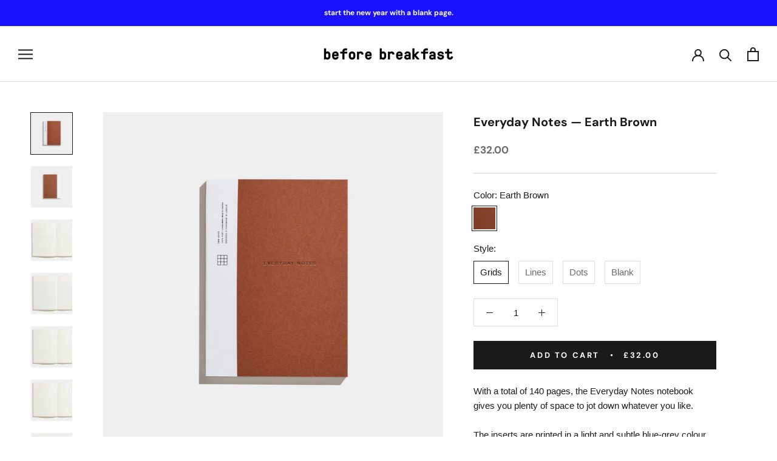

--- FILE ---
content_type: text/html; charset=utf-8
request_url: https://beforebreakfast.london/products/copy-of-everyday-notes-ocean-blue
body_size: 26492
content:
<!doctype html>

<html class="no-js" lang="en">
  <head>
    <meta charset="utf-8"> 
    <meta http-equiv="X-UA-Compatible" content="IE=edge,chrome=1">
    <meta name="viewport" content="width=device-width, initial-scale=1.0, height=device-height, minimum-scale=1.0, maximum-scale=1.0">
    <meta name="theme-color" content="">

    <title>
      Everyday Notes — Earth Brown &ndash; Before Breakfast
    </title><meta name="description" content="With a total of 140 pages, the Everyday Notes notebook gives you plenty of space to jot down whatever you like. The inserts are printed in a light and subtle blue-grey colour, giving you a clear guide without getting in the way of your writing. — Dimensions: 196 x 141 x 14 MM— 140 PAGES— Smyth Sewn Binding— Blind Debos"><link rel="canonical" href="https://beforebreakfast.london/products/copy-of-everyday-notes-ocean-blue"><link rel="shortcut icon" href="//beforebreakfast.london/cdn/shop/files/bb_logo_96_96x.png?v=1718381010" type="image/png"><meta property="og:type" content="product">
  <meta property="og:title" content="Everyday Notes — Earth Brown"><meta property="og:image" content="http://beforebreakfast.london/cdn/shop/products/before_breakfast_everyday_notes_earth_brown_grids.jpg?v=1681234942">
    <meta property="og:image:secure_url" content="https://beforebreakfast.london/cdn/shop/products/before_breakfast_everyday_notes_earth_brown_grids.jpg?v=1681234942">
    <meta property="og:image:width" content="1800">
    <meta property="og:image:height" content="1800"><meta property="product:price:amount" content="32.00">
  <meta property="product:price:currency" content="GBP"><meta property="og:description" content="With a total of 140 pages, the Everyday Notes notebook gives you plenty of space to jot down whatever you like. The inserts are printed in a light and subtle blue-grey colour, giving you a clear guide without getting in the way of your writing. — Dimensions: 196 x 141 x 14 MM— 140 PAGES— Smyth Sewn Binding— Blind Debos"><meta property="og:url" content="https://beforebreakfast.london/products/copy-of-everyday-notes-ocean-blue">
<meta property="og:site_name" content="Before Breakfast"><meta name="twitter:card" content="summary"><meta name="twitter:title" content="Everyday Notes — Earth Brown">
  <meta name="twitter:description" content="
With a total of 140 pages, the Everyday Notes notebook gives you plenty of space to jot down whatever you like.
The inserts are printed in a light and subtle blue-grey colour, giving you a clear guide without getting in the way of your writing.
— Dimensions: 196 x 141 x 14 MM— 140 PAGES— Smyth Sewn Binding— Blind Debossed Cover— FSC® Certified Acid-Free Cream Paper — Formats Available : Dots / Lines / Grids / Blank— Paper Origin: EU— Paper Weight: 120 GSM — Printed with Soy based ink — Fountain Pen Friendly— Handmade In London">
  <meta name="twitter:image" content="https://beforebreakfast.london/cdn/shop/products/before_breakfast_everyday_notes_earth_brown_grids_600x600_crop_center.jpg?v=1681234942">
    <style>
  @font-face {
  font-family: "DM Sans";
  font-weight: 700;
  font-style: normal;
  font-display: fallback;
  src: url("//beforebreakfast.london/cdn/fonts/dm_sans/dmsans_n7.97e21d81502002291ea1de8aefb79170c6946ce5.woff2") format("woff2"),
       url("//beforebreakfast.london/cdn/fonts/dm_sans/dmsans_n7.af5c214f5116410ca1d53a2090665620e78e2e1b.woff") format("woff");
}

  

  
  
  

  :root {
    --heading-font-family : "DM Sans", sans-serif;
    --heading-font-weight : 700;
    --heading-font-style  : normal;

    --text-font-family : Helvetica, Arial, sans-serif;
    --text-font-weight : 400;
    --text-font-style  : normal;

    --base-text-font-size   : 15px;
    --default-text-font-size: 14px;--background          : #ffffff;
    --background-rgb      : 255, 255, 255;
    --light-background    : #ffffff;
    --light-background-rgb: 255, 255, 255;
    --heading-color       : #1c1b1b;
    --text-color          : #1c1b1b;
    --text-color-rgb      : 28, 27, 27;
    --text-color-light    : #6a6a6a;
    --text-color-light-rgb: 106, 106, 106;
    --link-color          : #6a6a6a;
    --link-color-rgb      : 106, 106, 106;
    --border-color        : #dddddd;
    --border-color-rgb    : 221, 221, 221;

    --button-background    : #1c1b1b;
    --button-background-rgb: 28, 27, 27;
    --button-text-color    : #ffffff;

    --header-background       : #ffffff;
    --header-heading-color    : #1c1b1b;
    --header-light-text-color : #6a6a6a;
    --header-border-color     : #dddddd;

    --footer-background    : #ffffff;
    --footer-text-color    : #6a6a6a;
    --footer-heading-color : #1c1b1b;
    --footer-border-color  : #e9e9e9;

    --navigation-background      : #efefef;
    --navigation-background-rgb  : 239, 239, 239;
    --navigation-text-color      : #000000;
    --navigation-text-color-light: rgba(0, 0, 0, 0.5);
    --navigation-border-color    : rgba(0, 0, 0, 0.25);

    --newsletter-popup-background     : #1c1b1b;
    --newsletter-popup-text-color     : #ffffff;
    --newsletter-popup-text-color-rgb : 255, 255, 255;

    --secondary-elements-background       : #1c1b1b;
    --secondary-elements-background-rgb   : 28, 27, 27;
    --secondary-elements-text-color       : #ffffff;
    --secondary-elements-text-color-light : rgba(255, 255, 255, 0.5);
    --secondary-elements-border-color     : rgba(255, 255, 255, 0.25);

    --product-sale-price-color    : #f94c43;
    --product-sale-price-color-rgb: 249, 76, 67;
    --product-star-rating: #f6a429;

    /* Shopify related variables */
    --payment-terms-background-color: #ffffff;

    /* Products */

    --horizontal-spacing-four-products-per-row: 20px;
        --horizontal-spacing-two-products-per-row : 20px;

    --vertical-spacing-four-products-per-row: 40px;
        --vertical-spacing-two-products-per-row : 50px;

    /* Animation */
    --drawer-transition-timing: cubic-bezier(0.645, 0.045, 0.355, 1);
    --header-base-height: 80px; /* We set a default for browsers that do not support CSS variables */

    /* Cursors */
    --cursor-zoom-in-svg    : url(//beforebreakfast.london/cdn/shop/t/13/assets/cursor-zoom-in.svg?v=170532930330058140181680181432);
    --cursor-zoom-in-2x-svg : url(//beforebreakfast.london/cdn/shop/t/13/assets/cursor-zoom-in-2x.svg?v=56685658183649387561680181432);
  }
</style>

<script>
  // IE11 does not have support for CSS variables, so we have to polyfill them
  if (!(((window || {}).CSS || {}).supports && window.CSS.supports('(--a: 0)'))) {
    const script = document.createElement('script');
    script.type = 'text/javascript';
    script.src = 'https://cdn.jsdelivr.net/npm/css-vars-ponyfill@2';
    script.onload = function() {
      cssVars({});
    };

    document.getElementsByTagName('head')[0].appendChild(script);
  }
</script>

    <script>window.performance && window.performance.mark && window.performance.mark('shopify.content_for_header.start');</script><meta id="shopify-digital-wallet" name="shopify-digital-wallet" content="/73495085341/digital_wallets/dialog">
<meta name="shopify-checkout-api-token" content="b785432aa56dbe46d1ea9eae90b7e5b9">
<meta id="in-context-paypal-metadata" data-shop-id="73495085341" data-venmo-supported="false" data-environment="production" data-locale="en_US" data-paypal-v4="true" data-currency="GBP">
<link rel="alternate" type="application/json+oembed" href="https://beforebreakfast.london/products/copy-of-everyday-notes-ocean-blue.oembed">
<script async="async" src="/checkouts/internal/preloads.js?locale=en-GB"></script>
<link rel="preconnect" href="https://shop.app" crossorigin="anonymous">
<script async="async" src="https://shop.app/checkouts/internal/preloads.js?locale=en-GB&shop_id=73495085341" crossorigin="anonymous"></script>
<script id="apple-pay-shop-capabilities" type="application/json">{"shopId":73495085341,"countryCode":"GB","currencyCode":"GBP","merchantCapabilities":["supports3DS"],"merchantId":"gid:\/\/shopify\/Shop\/73495085341","merchantName":"Before Breakfast","requiredBillingContactFields":["postalAddress","email"],"requiredShippingContactFields":["postalAddress","email"],"shippingType":"shipping","supportedNetworks":["visa","maestro","masterCard","amex","discover","elo"],"total":{"type":"pending","label":"Before Breakfast","amount":"1.00"},"shopifyPaymentsEnabled":true,"supportsSubscriptions":true}</script>
<script id="shopify-features" type="application/json">{"accessToken":"b785432aa56dbe46d1ea9eae90b7e5b9","betas":["rich-media-storefront-analytics"],"domain":"beforebreakfast.london","predictiveSearch":true,"shopId":73495085341,"locale":"en"}</script>
<script>var Shopify = Shopify || {};
Shopify.shop = "before-breakfast-london-ec1v.myshopify.com";
Shopify.locale = "en";
Shopify.currency = {"active":"GBP","rate":"1.0"};
Shopify.country = "GB";
Shopify.theme = {"name":"Prestige","id":146339037469,"schema_name":"Prestige","schema_version":"6.0.0","theme_store_id":855,"role":"main"};
Shopify.theme.handle = "null";
Shopify.theme.style = {"id":null,"handle":null};
Shopify.cdnHost = "beforebreakfast.london/cdn";
Shopify.routes = Shopify.routes || {};
Shopify.routes.root = "/";</script>
<script type="module">!function(o){(o.Shopify=o.Shopify||{}).modules=!0}(window);</script>
<script>!function(o){function n(){var o=[];function n(){o.push(Array.prototype.slice.apply(arguments))}return n.q=o,n}var t=o.Shopify=o.Shopify||{};t.loadFeatures=n(),t.autoloadFeatures=n()}(window);</script>
<script>
  window.ShopifyPay = window.ShopifyPay || {};
  window.ShopifyPay.apiHost = "shop.app\/pay";
  window.ShopifyPay.redirectState = null;
</script>
<script id="shop-js-analytics" type="application/json">{"pageType":"product"}</script>
<script defer="defer" async type="module" src="//beforebreakfast.london/cdn/shopifycloud/shop-js/modules/v2/client.init-shop-cart-sync_C5BV16lS.en.esm.js"></script>
<script defer="defer" async type="module" src="//beforebreakfast.london/cdn/shopifycloud/shop-js/modules/v2/chunk.common_CygWptCX.esm.js"></script>
<script type="module">
  await import("//beforebreakfast.london/cdn/shopifycloud/shop-js/modules/v2/client.init-shop-cart-sync_C5BV16lS.en.esm.js");
await import("//beforebreakfast.london/cdn/shopifycloud/shop-js/modules/v2/chunk.common_CygWptCX.esm.js");

  window.Shopify.SignInWithShop?.initShopCartSync?.({"fedCMEnabled":true,"windoidEnabled":true});

</script>
<script>
  window.Shopify = window.Shopify || {};
  if (!window.Shopify.featureAssets) window.Shopify.featureAssets = {};
  window.Shopify.featureAssets['shop-js'] = {"shop-cart-sync":["modules/v2/client.shop-cart-sync_ZFArdW7E.en.esm.js","modules/v2/chunk.common_CygWptCX.esm.js"],"init-fed-cm":["modules/v2/client.init-fed-cm_CmiC4vf6.en.esm.js","modules/v2/chunk.common_CygWptCX.esm.js"],"shop-button":["modules/v2/client.shop-button_tlx5R9nI.en.esm.js","modules/v2/chunk.common_CygWptCX.esm.js"],"shop-cash-offers":["modules/v2/client.shop-cash-offers_DOA2yAJr.en.esm.js","modules/v2/chunk.common_CygWptCX.esm.js","modules/v2/chunk.modal_D71HUcav.esm.js"],"init-windoid":["modules/v2/client.init-windoid_sURxWdc1.en.esm.js","modules/v2/chunk.common_CygWptCX.esm.js"],"shop-toast-manager":["modules/v2/client.shop-toast-manager_ClPi3nE9.en.esm.js","modules/v2/chunk.common_CygWptCX.esm.js"],"init-shop-email-lookup-coordinator":["modules/v2/client.init-shop-email-lookup-coordinator_B8hsDcYM.en.esm.js","modules/v2/chunk.common_CygWptCX.esm.js"],"init-shop-cart-sync":["modules/v2/client.init-shop-cart-sync_C5BV16lS.en.esm.js","modules/v2/chunk.common_CygWptCX.esm.js"],"avatar":["modules/v2/client.avatar_BTnouDA3.en.esm.js"],"pay-button":["modules/v2/client.pay-button_FdsNuTd3.en.esm.js","modules/v2/chunk.common_CygWptCX.esm.js"],"init-customer-accounts":["modules/v2/client.init-customer-accounts_DxDtT_ad.en.esm.js","modules/v2/client.shop-login-button_C5VAVYt1.en.esm.js","modules/v2/chunk.common_CygWptCX.esm.js","modules/v2/chunk.modal_D71HUcav.esm.js"],"init-shop-for-new-customer-accounts":["modules/v2/client.init-shop-for-new-customer-accounts_ChsxoAhi.en.esm.js","modules/v2/client.shop-login-button_C5VAVYt1.en.esm.js","modules/v2/chunk.common_CygWptCX.esm.js","modules/v2/chunk.modal_D71HUcav.esm.js"],"shop-login-button":["modules/v2/client.shop-login-button_C5VAVYt1.en.esm.js","modules/v2/chunk.common_CygWptCX.esm.js","modules/v2/chunk.modal_D71HUcav.esm.js"],"init-customer-accounts-sign-up":["modules/v2/client.init-customer-accounts-sign-up_CPSyQ0Tj.en.esm.js","modules/v2/client.shop-login-button_C5VAVYt1.en.esm.js","modules/v2/chunk.common_CygWptCX.esm.js","modules/v2/chunk.modal_D71HUcav.esm.js"],"shop-follow-button":["modules/v2/client.shop-follow-button_Cva4Ekp9.en.esm.js","modules/v2/chunk.common_CygWptCX.esm.js","modules/v2/chunk.modal_D71HUcav.esm.js"],"checkout-modal":["modules/v2/client.checkout-modal_BPM8l0SH.en.esm.js","modules/v2/chunk.common_CygWptCX.esm.js","modules/v2/chunk.modal_D71HUcav.esm.js"],"lead-capture":["modules/v2/client.lead-capture_Bi8yE_yS.en.esm.js","modules/v2/chunk.common_CygWptCX.esm.js","modules/v2/chunk.modal_D71HUcav.esm.js"],"shop-login":["modules/v2/client.shop-login_D6lNrXab.en.esm.js","modules/v2/chunk.common_CygWptCX.esm.js","modules/v2/chunk.modal_D71HUcav.esm.js"],"payment-terms":["modules/v2/client.payment-terms_CZxnsJam.en.esm.js","modules/v2/chunk.common_CygWptCX.esm.js","modules/v2/chunk.modal_D71HUcav.esm.js"]};
</script>
<script>(function() {
  var isLoaded = false;
  function asyncLoad() {
    if (isLoaded) return;
    isLoaded = true;
    var urls = ["https:\/\/chimpstatic.com\/mcjs-connected\/js\/users\/ffe78ed754c83134ad63f123b\/81f629d6a731620a5cbfdfe03.js?shop=before-breakfast-london-ec1v.myshopify.com"];
    for (var i = 0; i < urls.length; i++) {
      var s = document.createElement('script');
      s.type = 'text/javascript';
      s.async = true;
      s.src = urls[i];
      var x = document.getElementsByTagName('script')[0];
      x.parentNode.insertBefore(s, x);
    }
  };
  if(window.attachEvent) {
    window.attachEvent('onload', asyncLoad);
  } else {
    window.addEventListener('load', asyncLoad, false);
  }
})();</script>
<script id="__st">var __st={"a":73495085341,"offset":0,"reqid":"a29b28f5-5af7-4096-9879-d77c8af06ebe-1768694959","pageurl":"beforebreakfast.london\/products\/copy-of-everyday-notes-ocean-blue","u":"29b5e9e935e3","p":"product","rtyp":"product","rid":8248841044253};</script>
<script>window.ShopifyPaypalV4VisibilityTracking = true;</script>
<script id="captcha-bootstrap">!function(){'use strict';const t='contact',e='account',n='new_comment',o=[[t,t],['blogs',n],['comments',n],[t,'customer']],c=[[e,'customer_login'],[e,'guest_login'],[e,'recover_customer_password'],[e,'create_customer']],r=t=>t.map((([t,e])=>`form[action*='/${t}']:not([data-nocaptcha='true']) input[name='form_type'][value='${e}']`)).join(','),a=t=>()=>t?[...document.querySelectorAll(t)].map((t=>t.form)):[];function s(){const t=[...o],e=r(t);return a(e)}const i='password',u='form_key',d=['recaptcha-v3-token','g-recaptcha-response','h-captcha-response',i],f=()=>{try{return window.sessionStorage}catch{return}},m='__shopify_v',_=t=>t.elements[u];function p(t,e,n=!1){try{const o=window.sessionStorage,c=JSON.parse(o.getItem(e)),{data:r}=function(t){const{data:e,action:n}=t;return t[m]||n?{data:e,action:n}:{data:t,action:n}}(c);for(const[e,n]of Object.entries(r))t.elements[e]&&(t.elements[e].value=n);n&&o.removeItem(e)}catch(o){console.error('form repopulation failed',{error:o})}}const l='form_type',E='cptcha';function T(t){t.dataset[E]=!0}const w=window,h=w.document,L='Shopify',v='ce_forms',y='captcha';let A=!1;((t,e)=>{const n=(g='f06e6c50-85a8-45c8-87d0-21a2b65856fe',I='https://cdn.shopify.com/shopifycloud/storefront-forms-hcaptcha/ce_storefront_forms_captcha_hcaptcha.v1.5.2.iife.js',D={infoText:'Protected by hCaptcha',privacyText:'Privacy',termsText:'Terms'},(t,e,n)=>{const o=w[L][v],c=o.bindForm;if(c)return c(t,g,e,D).then(n);var r;o.q.push([[t,g,e,D],n]),r=I,A||(h.body.append(Object.assign(h.createElement('script'),{id:'captcha-provider',async:!0,src:r})),A=!0)});var g,I,D;w[L]=w[L]||{},w[L][v]=w[L][v]||{},w[L][v].q=[],w[L][y]=w[L][y]||{},w[L][y].protect=function(t,e){n(t,void 0,e),T(t)},Object.freeze(w[L][y]),function(t,e,n,w,h,L){const[v,y,A,g]=function(t,e,n){const i=e?o:[],u=t?c:[],d=[...i,...u],f=r(d),m=r(i),_=r(d.filter((([t,e])=>n.includes(e))));return[a(f),a(m),a(_),s()]}(w,h,L),I=t=>{const e=t.target;return e instanceof HTMLFormElement?e:e&&e.form},D=t=>v().includes(t);t.addEventListener('submit',(t=>{const e=I(t);if(!e)return;const n=D(e)&&!e.dataset.hcaptchaBound&&!e.dataset.recaptchaBound,o=_(e),c=g().includes(e)&&(!o||!o.value);(n||c)&&t.preventDefault(),c&&!n&&(function(t){try{if(!f())return;!function(t){const e=f();if(!e)return;const n=_(t);if(!n)return;const o=n.value;o&&e.removeItem(o)}(t);const e=Array.from(Array(32),(()=>Math.random().toString(36)[2])).join('');!function(t,e){_(t)||t.append(Object.assign(document.createElement('input'),{type:'hidden',name:u})),t.elements[u].value=e}(t,e),function(t,e){const n=f();if(!n)return;const o=[...t.querySelectorAll(`input[type='${i}']`)].map((({name:t})=>t)),c=[...d,...o],r={};for(const[a,s]of new FormData(t).entries())c.includes(a)||(r[a]=s);n.setItem(e,JSON.stringify({[m]:1,action:t.action,data:r}))}(t,e)}catch(e){console.error('failed to persist form',e)}}(e),e.submit())}));const S=(t,e)=>{t&&!t.dataset[E]&&(n(t,e.some((e=>e===t))),T(t))};for(const o of['focusin','change'])t.addEventListener(o,(t=>{const e=I(t);D(e)&&S(e,y())}));const B=e.get('form_key'),M=e.get(l),P=B&&M;t.addEventListener('DOMContentLoaded',(()=>{const t=y();if(P)for(const e of t)e.elements[l].value===M&&p(e,B);[...new Set([...A(),...v().filter((t=>'true'===t.dataset.shopifyCaptcha))])].forEach((e=>S(e,t)))}))}(h,new URLSearchParams(w.location.search),n,t,e,['guest_login'])})(!0,!0)}();</script>
<script integrity="sha256-4kQ18oKyAcykRKYeNunJcIwy7WH5gtpwJnB7kiuLZ1E=" data-source-attribution="shopify.loadfeatures" defer="defer" src="//beforebreakfast.london/cdn/shopifycloud/storefront/assets/storefront/load_feature-a0a9edcb.js" crossorigin="anonymous"></script>
<script crossorigin="anonymous" defer="defer" src="//beforebreakfast.london/cdn/shopifycloud/storefront/assets/shopify_pay/storefront-65b4c6d7.js?v=20250812"></script>
<script data-source-attribution="shopify.dynamic_checkout.dynamic.init">var Shopify=Shopify||{};Shopify.PaymentButton=Shopify.PaymentButton||{isStorefrontPortableWallets:!0,init:function(){window.Shopify.PaymentButton.init=function(){};var t=document.createElement("script");t.src="https://beforebreakfast.london/cdn/shopifycloud/portable-wallets/latest/portable-wallets.en.js",t.type="module",document.head.appendChild(t)}};
</script>
<script data-source-attribution="shopify.dynamic_checkout.buyer_consent">
  function portableWalletsHideBuyerConsent(e){var t=document.getElementById("shopify-buyer-consent"),n=document.getElementById("shopify-subscription-policy-button");t&&n&&(t.classList.add("hidden"),t.setAttribute("aria-hidden","true"),n.removeEventListener("click",e))}function portableWalletsShowBuyerConsent(e){var t=document.getElementById("shopify-buyer-consent"),n=document.getElementById("shopify-subscription-policy-button");t&&n&&(t.classList.remove("hidden"),t.removeAttribute("aria-hidden"),n.addEventListener("click",e))}window.Shopify?.PaymentButton&&(window.Shopify.PaymentButton.hideBuyerConsent=portableWalletsHideBuyerConsent,window.Shopify.PaymentButton.showBuyerConsent=portableWalletsShowBuyerConsent);
</script>
<script data-source-attribution="shopify.dynamic_checkout.cart.bootstrap">document.addEventListener("DOMContentLoaded",(function(){function t(){return document.querySelector("shopify-accelerated-checkout-cart, shopify-accelerated-checkout")}if(t())Shopify.PaymentButton.init();else{new MutationObserver((function(e,n){t()&&(Shopify.PaymentButton.init(),n.disconnect())})).observe(document.body,{childList:!0,subtree:!0})}}));
</script>
<link id="shopify-accelerated-checkout-styles" rel="stylesheet" media="screen" href="https://beforebreakfast.london/cdn/shopifycloud/portable-wallets/latest/accelerated-checkout-backwards-compat.css" crossorigin="anonymous">
<style id="shopify-accelerated-checkout-cart">
        #shopify-buyer-consent {
  margin-top: 1em;
  display: inline-block;
  width: 100%;
}

#shopify-buyer-consent.hidden {
  display: none;
}

#shopify-subscription-policy-button {
  background: none;
  border: none;
  padding: 0;
  text-decoration: underline;
  font-size: inherit;
  cursor: pointer;
}

#shopify-subscription-policy-button::before {
  box-shadow: none;
}

      </style>

<script>window.performance && window.performance.mark && window.performance.mark('shopify.content_for_header.end');</script>

    <link rel="stylesheet" href="//beforebreakfast.london/cdn/shop/t/13/assets/theme.css?v=139562182706632939551680905212">

    <script>// This allows to expose several variables to the global scope, to be used in scripts
      window.theme = {
        pageType: "product",
        moneyFormat: "£{{amount}}",
        moneyWithCurrencyFormat: "£{{amount}} GBP",
        currencyCodeEnabled: false,
        productImageSize: "square",
        searchMode: "product",
        showPageTransition: false,
        showElementStaggering: false,
        showImageZooming: true
      };

      window.routes = {
        rootUrl: "\/",
        rootUrlWithoutSlash: '',
        cartUrl: "\/cart",
        cartAddUrl: "\/cart\/add",
        cartChangeUrl: "\/cart\/change",
        searchUrl: "\/search",
        productRecommendationsUrl: "\/recommendations\/products"
      };

      window.languages = {
        cartAddNote: "Add Order Note",
        cartEditNote: "Edit Order Note",
        productImageLoadingError: "This image could not be loaded. Please try to reload the page.",
        productFormAddToCart: "Add to cart",
        productFormUnavailable: "Unavailable",
        productFormSoldOut: "Sold Out",
        shippingEstimatorOneResult: "1 option available:",
        shippingEstimatorMoreResults: "{{count}} options available:",
        shippingEstimatorNoResults: "No shipping could be found"
      };

      window.lazySizesConfig = {
        loadHidden: false,
        hFac: 0.5,
        expFactor: 2,
        ricTimeout: 150,
        lazyClass: 'Image--lazyLoad',
        loadingClass: 'Image--lazyLoading',
        loadedClass: 'Image--lazyLoaded'
      };

      document.documentElement.className = document.documentElement.className.replace('no-js', 'js');
      document.documentElement.style.setProperty('--window-height', window.innerHeight + 'px');

      // We do a quick detection of some features (we could use Modernizr but for so little...)
      (function() {
        document.documentElement.className += ((window.CSS && window.CSS.supports('(position: sticky) or (position: -webkit-sticky)')) ? ' supports-sticky' : ' no-supports-sticky');
        document.documentElement.className += (window.matchMedia('(-moz-touch-enabled: 1), (hover: none)')).matches ? ' no-supports-hover' : ' supports-hover';
      }());

      
    </script>

    <script src="//beforebreakfast.london/cdn/shop/t/13/assets/lazysizes.min.js?v=174358363404432586981680181424" async></script><script src="//beforebreakfast.london/cdn/shop/t/13/assets/libs.min.js?v=26178543184394469741680181424" defer></script>
    <script src="//beforebreakfast.london/cdn/shop/t/13/assets/theme.js?v=24122939957690793171680181424" defer></script>
    <script src="//beforebreakfast.london/cdn/shop/t/13/assets/custom.js?v=183944157590872491501680181424" defer></script>

    <script>
      (function () {
        window.onpageshow = function() {
          if (window.theme.showPageTransition) {
            var pageTransition = document.querySelector('.PageTransition');

            if (pageTransition) {
              pageTransition.style.visibility = 'visible';
              pageTransition.style.opacity = '0';
            }
          }

          // When the page is loaded from the cache, we have to reload the cart content
          document.documentElement.dispatchEvent(new CustomEvent('cart:refresh', {
            bubbles: true
          }));
        };
      })();
    </script>

    
  <script type="application/ld+json">
  {
    "@context": "http://schema.org",
    "@type": "Product",
    "offers": [{
          "@type": "Offer",
          "name": "Earth Brown \/ Grids",
          "availability":"https://schema.org/InStock",
          "price": 32.0,
          "priceCurrency": "GBP",
          "priceValidUntil": "2026-01-28","url": "/products/copy-of-everyday-notes-ocean-blue?variant=44744602157341"
        },
{
          "@type": "Offer",
          "name": "Earth Brown \/ Lines",
          "availability":"https://schema.org/OutOfStock",
          "price": 32.0,
          "priceCurrency": "GBP",
          "priceValidUntil": "2026-01-28","url": "/products/copy-of-everyday-notes-ocean-blue?variant=44744602190109"
        },
{
          "@type": "Offer",
          "name": "Earth Brown \/ Dots",
          "availability":"https://schema.org/InStock",
          "price": 32.0,
          "priceCurrency": "GBP",
          "priceValidUntil": "2026-01-28","url": "/products/copy-of-everyday-notes-ocean-blue?variant=44744602222877"
        },
{
          "@type": "Offer",
          "name": "Earth Brown \/ Blank",
          "availability":"https://schema.org/InStock",
          "price": 32.0,
          "priceCurrency": "GBP",
          "priceValidUntil": "2026-01-28","url": "/products/copy-of-everyday-notes-ocean-blue?variant=44744602255645"
        }
],
    "brand": {
      "name": "Before Breakfast"
    },
    "name": "Everyday Notes — Earth Brown",
    "description": "\nWith a total of 140 pages, the Everyday Notes notebook gives you plenty of space to jot down whatever you like.\nThe inserts are printed in a light and subtle blue-grey colour, giving you a clear guide without getting in the way of your writing.\n— Dimensions: 196 x 141 x 14 MM— 140 PAGES— Smyth Sewn Binding— Blind Debossed Cover— FSC® Certified Acid-Free Cream Paper — Formats Available : Dots \/ Lines \/ Grids \/ Blank— Paper Origin: EU— Paper Weight: 120 GSM — Printed with Soy based ink — Fountain Pen Friendly— Handmade In London",
    "category": "",
    "url": "/products/copy-of-everyday-notes-ocean-blue",
    "sku": "",
    "image": {
      "@type": "ImageObject",
      "url": "https://beforebreakfast.london/cdn/shop/products/before_breakfast_everyday_notes_earth_brown_grids_1024x.jpg?v=1681234942",
      "image": "https://beforebreakfast.london/cdn/shop/products/before_breakfast_everyday_notes_earth_brown_grids_1024x.jpg?v=1681234942",
      "name": "Everyday Notes — Earth Brown",
      "width": "1024",
      "height": "1024"
    }
  }
  </script>



  <script type="application/ld+json">
  {
    "@context": "http://schema.org",
    "@type": "BreadcrumbList",
  "itemListElement": [{
      "@type": "ListItem",
      "position": 1,
      "name": "Home",
      "item": "https://beforebreakfast.london"
    },{
          "@type": "ListItem",
          "position": 2,
          "name": "Everyday Notes — Earth Brown",
          "item": "https://beforebreakfast.london/products/copy-of-everyday-notes-ocean-blue"
        }]
  }
  </script>

  <script src="https://cdn.shopify.com/extensions/019bc667-2093-7c4d-822b-2d871d90e9e3/tipo-appointment-booking-156/assets/tipo.booking.index.min.js" type="text/javascript" defer="defer"></script>
<link href="https://monorail-edge.shopifysvc.com" rel="dns-prefetch">
<script>(function(){if ("sendBeacon" in navigator && "performance" in window) {try {var session_token_from_headers = performance.getEntriesByType('navigation')[0].serverTiming.find(x => x.name == '_s').description;} catch {var session_token_from_headers = undefined;}var session_cookie_matches = document.cookie.match(/_shopify_s=([^;]*)/);var session_token_from_cookie = session_cookie_matches && session_cookie_matches.length === 2 ? session_cookie_matches[1] : "";var session_token = session_token_from_headers || session_token_from_cookie || "";function handle_abandonment_event(e) {var entries = performance.getEntries().filter(function(entry) {return /monorail-edge.shopifysvc.com/.test(entry.name);});if (!window.abandonment_tracked && entries.length === 0) {window.abandonment_tracked = true;var currentMs = Date.now();var navigation_start = performance.timing.navigationStart;var payload = {shop_id: 73495085341,url: window.location.href,navigation_start,duration: currentMs - navigation_start,session_token,page_type: "product"};window.navigator.sendBeacon("https://monorail-edge.shopifysvc.com/v1/produce", JSON.stringify({schema_id: "online_store_buyer_site_abandonment/1.1",payload: payload,metadata: {event_created_at_ms: currentMs,event_sent_at_ms: currentMs}}));}}window.addEventListener('pagehide', handle_abandonment_event);}}());</script>
<script id="web-pixels-manager-setup">(function e(e,d,r,n,o){if(void 0===o&&(o={}),!Boolean(null===(a=null===(i=window.Shopify)||void 0===i?void 0:i.analytics)||void 0===a?void 0:a.replayQueue)){var i,a;window.Shopify=window.Shopify||{};var t=window.Shopify;t.analytics=t.analytics||{};var s=t.analytics;s.replayQueue=[],s.publish=function(e,d,r){return s.replayQueue.push([e,d,r]),!0};try{self.performance.mark("wpm:start")}catch(e){}var l=function(){var e={modern:/Edge?\/(1{2}[4-9]|1[2-9]\d|[2-9]\d{2}|\d{4,})\.\d+(\.\d+|)|Firefox\/(1{2}[4-9]|1[2-9]\d|[2-9]\d{2}|\d{4,})\.\d+(\.\d+|)|Chrom(ium|e)\/(9{2}|\d{3,})\.\d+(\.\d+|)|(Maci|X1{2}).+ Version\/(15\.\d+|(1[6-9]|[2-9]\d|\d{3,})\.\d+)([,.]\d+|)( \(\w+\)|)( Mobile\/\w+|) Safari\/|Chrome.+OPR\/(9{2}|\d{3,})\.\d+\.\d+|(CPU[ +]OS|iPhone[ +]OS|CPU[ +]iPhone|CPU IPhone OS|CPU iPad OS)[ +]+(15[._]\d+|(1[6-9]|[2-9]\d|\d{3,})[._]\d+)([._]\d+|)|Android:?[ /-](13[3-9]|1[4-9]\d|[2-9]\d{2}|\d{4,})(\.\d+|)(\.\d+|)|Android.+Firefox\/(13[5-9]|1[4-9]\d|[2-9]\d{2}|\d{4,})\.\d+(\.\d+|)|Android.+Chrom(ium|e)\/(13[3-9]|1[4-9]\d|[2-9]\d{2}|\d{4,})\.\d+(\.\d+|)|SamsungBrowser\/([2-9]\d|\d{3,})\.\d+/,legacy:/Edge?\/(1[6-9]|[2-9]\d|\d{3,})\.\d+(\.\d+|)|Firefox\/(5[4-9]|[6-9]\d|\d{3,})\.\d+(\.\d+|)|Chrom(ium|e)\/(5[1-9]|[6-9]\d|\d{3,})\.\d+(\.\d+|)([\d.]+$|.*Safari\/(?![\d.]+ Edge\/[\d.]+$))|(Maci|X1{2}).+ Version\/(10\.\d+|(1[1-9]|[2-9]\d|\d{3,})\.\d+)([,.]\d+|)( \(\w+\)|)( Mobile\/\w+|) Safari\/|Chrome.+OPR\/(3[89]|[4-9]\d|\d{3,})\.\d+\.\d+|(CPU[ +]OS|iPhone[ +]OS|CPU[ +]iPhone|CPU IPhone OS|CPU iPad OS)[ +]+(10[._]\d+|(1[1-9]|[2-9]\d|\d{3,})[._]\d+)([._]\d+|)|Android:?[ /-](13[3-9]|1[4-9]\d|[2-9]\d{2}|\d{4,})(\.\d+|)(\.\d+|)|Mobile Safari.+OPR\/([89]\d|\d{3,})\.\d+\.\d+|Android.+Firefox\/(13[5-9]|1[4-9]\d|[2-9]\d{2}|\d{4,})\.\d+(\.\d+|)|Android.+Chrom(ium|e)\/(13[3-9]|1[4-9]\d|[2-9]\d{2}|\d{4,})\.\d+(\.\d+|)|Android.+(UC? ?Browser|UCWEB|U3)[ /]?(15\.([5-9]|\d{2,})|(1[6-9]|[2-9]\d|\d{3,})\.\d+)\.\d+|SamsungBrowser\/(5\.\d+|([6-9]|\d{2,})\.\d+)|Android.+MQ{2}Browser\/(14(\.(9|\d{2,})|)|(1[5-9]|[2-9]\d|\d{3,})(\.\d+|))(\.\d+|)|K[Aa][Ii]OS\/(3\.\d+|([4-9]|\d{2,})\.\d+)(\.\d+|)/},d=e.modern,r=e.legacy,n=navigator.userAgent;return n.match(d)?"modern":n.match(r)?"legacy":"unknown"}(),u="modern"===l?"modern":"legacy",c=(null!=n?n:{modern:"",legacy:""})[u],f=function(e){return[e.baseUrl,"/wpm","/b",e.hashVersion,"modern"===e.buildTarget?"m":"l",".js"].join("")}({baseUrl:d,hashVersion:r,buildTarget:u}),m=function(e){var d=e.version,r=e.bundleTarget,n=e.surface,o=e.pageUrl,i=e.monorailEndpoint;return{emit:function(e){var a=e.status,t=e.errorMsg,s=(new Date).getTime(),l=JSON.stringify({metadata:{event_sent_at_ms:s},events:[{schema_id:"web_pixels_manager_load/3.1",payload:{version:d,bundle_target:r,page_url:o,status:a,surface:n,error_msg:t},metadata:{event_created_at_ms:s}}]});if(!i)return console&&console.warn&&console.warn("[Web Pixels Manager] No Monorail endpoint provided, skipping logging."),!1;try{return self.navigator.sendBeacon.bind(self.navigator)(i,l)}catch(e){}var u=new XMLHttpRequest;try{return u.open("POST",i,!0),u.setRequestHeader("Content-Type","text/plain"),u.send(l),!0}catch(e){return console&&console.warn&&console.warn("[Web Pixels Manager] Got an unhandled error while logging to Monorail."),!1}}}}({version:r,bundleTarget:l,surface:e.surface,pageUrl:self.location.href,monorailEndpoint:e.monorailEndpoint});try{o.browserTarget=l,function(e){var d=e.src,r=e.async,n=void 0===r||r,o=e.onload,i=e.onerror,a=e.sri,t=e.scriptDataAttributes,s=void 0===t?{}:t,l=document.createElement("script"),u=document.querySelector("head"),c=document.querySelector("body");if(l.async=n,l.src=d,a&&(l.integrity=a,l.crossOrigin="anonymous"),s)for(var f in s)if(Object.prototype.hasOwnProperty.call(s,f))try{l.dataset[f]=s[f]}catch(e){}if(o&&l.addEventListener("load",o),i&&l.addEventListener("error",i),u)u.appendChild(l);else{if(!c)throw new Error("Did not find a head or body element to append the script");c.appendChild(l)}}({src:f,async:!0,onload:function(){if(!function(){var e,d;return Boolean(null===(d=null===(e=window.Shopify)||void 0===e?void 0:e.analytics)||void 0===d?void 0:d.initialized)}()){var d=window.webPixelsManager.init(e)||void 0;if(d){var r=window.Shopify.analytics;r.replayQueue.forEach((function(e){var r=e[0],n=e[1],o=e[2];d.publishCustomEvent(r,n,o)})),r.replayQueue=[],r.publish=d.publishCustomEvent,r.visitor=d.visitor,r.initialized=!0}}},onerror:function(){return m.emit({status:"failed",errorMsg:"".concat(f," has failed to load")})},sri:function(e){var d=/^sha384-[A-Za-z0-9+/=]+$/;return"string"==typeof e&&d.test(e)}(c)?c:"",scriptDataAttributes:o}),m.emit({status:"loading"})}catch(e){m.emit({status:"failed",errorMsg:(null==e?void 0:e.message)||"Unknown error"})}}})({shopId: 73495085341,storefrontBaseUrl: "https://beforebreakfast.london",extensionsBaseUrl: "https://extensions.shopifycdn.com/cdn/shopifycloud/web-pixels-manager",monorailEndpoint: "https://monorail-edge.shopifysvc.com/unstable/produce_batch",surface: "storefront-renderer",enabledBetaFlags: ["2dca8a86"],webPixelsConfigList: [{"id":"shopify-app-pixel","configuration":"{}","eventPayloadVersion":"v1","runtimeContext":"STRICT","scriptVersion":"0450","apiClientId":"shopify-pixel","type":"APP","privacyPurposes":["ANALYTICS","MARKETING"]},{"id":"shopify-custom-pixel","eventPayloadVersion":"v1","runtimeContext":"LAX","scriptVersion":"0450","apiClientId":"shopify-pixel","type":"CUSTOM","privacyPurposes":["ANALYTICS","MARKETING"]}],isMerchantRequest: false,initData: {"shop":{"name":"Before Breakfast","paymentSettings":{"currencyCode":"GBP"},"myshopifyDomain":"before-breakfast-london-ec1v.myshopify.com","countryCode":"GB","storefrontUrl":"https:\/\/beforebreakfast.london"},"customer":null,"cart":null,"checkout":null,"productVariants":[{"price":{"amount":32.0,"currencyCode":"GBP"},"product":{"title":"Everyday Notes — Earth Brown","vendor":"Before Breakfast","id":"8248841044253","untranslatedTitle":"Everyday Notes — Earth Brown","url":"\/products\/copy-of-everyday-notes-ocean-blue","type":""},"id":"44744602157341","image":{"src":"\/\/beforebreakfast.london\/cdn\/shop\/products\/before_breakfast_everyday_notes_earth_brown_grids.jpg?v=1681234942"},"sku":"","title":"Earth Brown \/ Grids","untranslatedTitle":"Earth Brown \/ Grids"},{"price":{"amount":32.0,"currencyCode":"GBP"},"product":{"title":"Everyday Notes — Earth Brown","vendor":"Before Breakfast","id":"8248841044253","untranslatedTitle":"Everyday Notes — Earth Brown","url":"\/products\/copy-of-everyday-notes-ocean-blue","type":""},"id":"44744602190109","image":{"src":"\/\/beforebreakfast.london\/cdn\/shop\/products\/before_breakfast_everyday_notes_earth_brown_LINES_1.jpg?v=1681234942"},"sku":"","title":"Earth Brown \/ Lines","untranslatedTitle":"Earth Brown \/ Lines"},{"price":{"amount":32.0,"currencyCode":"GBP"},"product":{"title":"Everyday Notes — Earth Brown","vendor":"Before Breakfast","id":"8248841044253","untranslatedTitle":"Everyday Notes — Earth Brown","url":"\/products\/copy-of-everyday-notes-ocean-blue","type":""},"id":"44744602222877","image":{"src":"\/\/beforebreakfast.london\/cdn\/shop\/products\/before_breakfast_everyday_notes_earth_brown_dots_1.jpg?v=1681234942"},"sku":"","title":"Earth Brown \/ Dots","untranslatedTitle":"Earth Brown \/ Dots"},{"price":{"amount":32.0,"currencyCode":"GBP"},"product":{"title":"Everyday Notes — Earth Brown","vendor":"Before Breakfast","id":"8248841044253","untranslatedTitle":"Everyday Notes — Earth Brown","url":"\/products\/copy-of-everyday-notes-ocean-blue","type":""},"id":"44744602255645","image":{"src":"\/\/beforebreakfast.london\/cdn\/shop\/products\/before_breakfast_everyday_notes_earth_brown_blank_1.jpg?v=1681234942"},"sku":"","title":"Earth Brown \/ Blank","untranslatedTitle":"Earth Brown \/ Blank"}],"purchasingCompany":null},},"https://beforebreakfast.london/cdn","fcfee988w5aeb613cpc8e4bc33m6693e112",{"modern":"","legacy":""},{"shopId":"73495085341","storefrontBaseUrl":"https:\/\/beforebreakfast.london","extensionBaseUrl":"https:\/\/extensions.shopifycdn.com\/cdn\/shopifycloud\/web-pixels-manager","surface":"storefront-renderer","enabledBetaFlags":"[\"2dca8a86\"]","isMerchantRequest":"false","hashVersion":"fcfee988w5aeb613cpc8e4bc33m6693e112","publish":"custom","events":"[[\"page_viewed\",{}],[\"product_viewed\",{\"productVariant\":{\"price\":{\"amount\":32.0,\"currencyCode\":\"GBP\"},\"product\":{\"title\":\"Everyday Notes — Earth Brown\",\"vendor\":\"Before Breakfast\",\"id\":\"8248841044253\",\"untranslatedTitle\":\"Everyday Notes — Earth Brown\",\"url\":\"\/products\/copy-of-everyday-notes-ocean-blue\",\"type\":\"\"},\"id\":\"44744602157341\",\"image\":{\"src\":\"\/\/beforebreakfast.london\/cdn\/shop\/products\/before_breakfast_everyday_notes_earth_brown_grids.jpg?v=1681234942\"},\"sku\":\"\",\"title\":\"Earth Brown \/ Grids\",\"untranslatedTitle\":\"Earth Brown \/ Grids\"}}]]"});</script><script>
  window.ShopifyAnalytics = window.ShopifyAnalytics || {};
  window.ShopifyAnalytics.meta = window.ShopifyAnalytics.meta || {};
  window.ShopifyAnalytics.meta.currency = 'GBP';
  var meta = {"product":{"id":8248841044253,"gid":"gid:\/\/shopify\/Product\/8248841044253","vendor":"Before Breakfast","type":"","handle":"copy-of-everyday-notes-ocean-blue","variants":[{"id":44744602157341,"price":3200,"name":"Everyday Notes — Earth Brown - Earth Brown \/ Grids","public_title":"Earth Brown \/ Grids","sku":""},{"id":44744602190109,"price":3200,"name":"Everyday Notes — Earth Brown - Earth Brown \/ Lines","public_title":"Earth Brown \/ Lines","sku":""},{"id":44744602222877,"price":3200,"name":"Everyday Notes — Earth Brown - Earth Brown \/ Dots","public_title":"Earth Brown \/ Dots","sku":""},{"id":44744602255645,"price":3200,"name":"Everyday Notes — Earth Brown - Earth Brown \/ Blank","public_title":"Earth Brown \/ Blank","sku":""}],"remote":false},"page":{"pageType":"product","resourceType":"product","resourceId":8248841044253,"requestId":"a29b28f5-5af7-4096-9879-d77c8af06ebe-1768694959"}};
  for (var attr in meta) {
    window.ShopifyAnalytics.meta[attr] = meta[attr];
  }
</script>
<script class="analytics">
  (function () {
    var customDocumentWrite = function(content) {
      var jquery = null;

      if (window.jQuery) {
        jquery = window.jQuery;
      } else if (window.Checkout && window.Checkout.$) {
        jquery = window.Checkout.$;
      }

      if (jquery) {
        jquery('body').append(content);
      }
    };

    var hasLoggedConversion = function(token) {
      if (token) {
        return document.cookie.indexOf('loggedConversion=' + token) !== -1;
      }
      return false;
    }

    var setCookieIfConversion = function(token) {
      if (token) {
        var twoMonthsFromNow = new Date(Date.now());
        twoMonthsFromNow.setMonth(twoMonthsFromNow.getMonth() + 2);

        document.cookie = 'loggedConversion=' + token + '; expires=' + twoMonthsFromNow;
      }
    }

    var trekkie = window.ShopifyAnalytics.lib = window.trekkie = window.trekkie || [];
    if (trekkie.integrations) {
      return;
    }
    trekkie.methods = [
      'identify',
      'page',
      'ready',
      'track',
      'trackForm',
      'trackLink'
    ];
    trekkie.factory = function(method) {
      return function() {
        var args = Array.prototype.slice.call(arguments);
        args.unshift(method);
        trekkie.push(args);
        return trekkie;
      };
    };
    for (var i = 0; i < trekkie.methods.length; i++) {
      var key = trekkie.methods[i];
      trekkie[key] = trekkie.factory(key);
    }
    trekkie.load = function(config) {
      trekkie.config = config || {};
      trekkie.config.initialDocumentCookie = document.cookie;
      var first = document.getElementsByTagName('script')[0];
      var script = document.createElement('script');
      script.type = 'text/javascript';
      script.onerror = function(e) {
        var scriptFallback = document.createElement('script');
        scriptFallback.type = 'text/javascript';
        scriptFallback.onerror = function(error) {
                var Monorail = {
      produce: function produce(monorailDomain, schemaId, payload) {
        var currentMs = new Date().getTime();
        var event = {
          schema_id: schemaId,
          payload: payload,
          metadata: {
            event_created_at_ms: currentMs,
            event_sent_at_ms: currentMs
          }
        };
        return Monorail.sendRequest("https://" + monorailDomain + "/v1/produce", JSON.stringify(event));
      },
      sendRequest: function sendRequest(endpointUrl, payload) {
        // Try the sendBeacon API
        if (window && window.navigator && typeof window.navigator.sendBeacon === 'function' && typeof window.Blob === 'function' && !Monorail.isIos12()) {
          var blobData = new window.Blob([payload], {
            type: 'text/plain'
          });

          if (window.navigator.sendBeacon(endpointUrl, blobData)) {
            return true;
          } // sendBeacon was not successful

        } // XHR beacon

        var xhr = new XMLHttpRequest();

        try {
          xhr.open('POST', endpointUrl);
          xhr.setRequestHeader('Content-Type', 'text/plain');
          xhr.send(payload);
        } catch (e) {
          console.log(e);
        }

        return false;
      },
      isIos12: function isIos12() {
        return window.navigator.userAgent.lastIndexOf('iPhone; CPU iPhone OS 12_') !== -1 || window.navigator.userAgent.lastIndexOf('iPad; CPU OS 12_') !== -1;
      }
    };
    Monorail.produce('monorail-edge.shopifysvc.com',
      'trekkie_storefront_load_errors/1.1',
      {shop_id: 73495085341,
      theme_id: 146339037469,
      app_name: "storefront",
      context_url: window.location.href,
      source_url: "//beforebreakfast.london/cdn/s/trekkie.storefront.cd680fe47e6c39ca5d5df5f0a32d569bc48c0f27.min.js"});

        };
        scriptFallback.async = true;
        scriptFallback.src = '//beforebreakfast.london/cdn/s/trekkie.storefront.cd680fe47e6c39ca5d5df5f0a32d569bc48c0f27.min.js';
        first.parentNode.insertBefore(scriptFallback, first);
      };
      script.async = true;
      script.src = '//beforebreakfast.london/cdn/s/trekkie.storefront.cd680fe47e6c39ca5d5df5f0a32d569bc48c0f27.min.js';
      first.parentNode.insertBefore(script, first);
    };
    trekkie.load(
      {"Trekkie":{"appName":"storefront","development":false,"defaultAttributes":{"shopId":73495085341,"isMerchantRequest":null,"themeId":146339037469,"themeCityHash":"13899096051483951498","contentLanguage":"en","currency":"GBP","eventMetadataId":"cf927088-5bdf-459a-b6c1-233706dc4159"},"isServerSideCookieWritingEnabled":true,"monorailRegion":"shop_domain","enabledBetaFlags":["65f19447"]},"Session Attribution":{},"S2S":{"facebookCapiEnabled":false,"source":"trekkie-storefront-renderer","apiClientId":580111}}
    );

    var loaded = false;
    trekkie.ready(function() {
      if (loaded) return;
      loaded = true;

      window.ShopifyAnalytics.lib = window.trekkie;

      var originalDocumentWrite = document.write;
      document.write = customDocumentWrite;
      try { window.ShopifyAnalytics.merchantGoogleAnalytics.call(this); } catch(error) {};
      document.write = originalDocumentWrite;

      window.ShopifyAnalytics.lib.page(null,{"pageType":"product","resourceType":"product","resourceId":8248841044253,"requestId":"a29b28f5-5af7-4096-9879-d77c8af06ebe-1768694959","shopifyEmitted":true});

      var match = window.location.pathname.match(/checkouts\/(.+)\/(thank_you|post_purchase)/)
      var token = match? match[1]: undefined;
      if (!hasLoggedConversion(token)) {
        setCookieIfConversion(token);
        window.ShopifyAnalytics.lib.track("Viewed Product",{"currency":"GBP","variantId":44744602157341,"productId":8248841044253,"productGid":"gid:\/\/shopify\/Product\/8248841044253","name":"Everyday Notes — Earth Brown - Earth Brown \/ Grids","price":"32.00","sku":"","brand":"Before Breakfast","variant":"Earth Brown \/ Grids","category":"","nonInteraction":true,"remote":false},undefined,undefined,{"shopifyEmitted":true});
      window.ShopifyAnalytics.lib.track("monorail:\/\/trekkie_storefront_viewed_product\/1.1",{"currency":"GBP","variantId":44744602157341,"productId":8248841044253,"productGid":"gid:\/\/shopify\/Product\/8248841044253","name":"Everyday Notes — Earth Brown - Earth Brown \/ Grids","price":"32.00","sku":"","brand":"Before Breakfast","variant":"Earth Brown \/ Grids","category":"","nonInteraction":true,"remote":false,"referer":"https:\/\/beforebreakfast.london\/products\/copy-of-everyday-notes-ocean-blue"});
      }
    });


        var eventsListenerScript = document.createElement('script');
        eventsListenerScript.async = true;
        eventsListenerScript.src = "//beforebreakfast.london/cdn/shopifycloud/storefront/assets/shop_events_listener-3da45d37.js";
        document.getElementsByTagName('head')[0].appendChild(eventsListenerScript);

})();</script>
<script
  defer
  src="https://beforebreakfast.london/cdn/shopifycloud/perf-kit/shopify-perf-kit-3.0.4.min.js"
  data-application="storefront-renderer"
  data-shop-id="73495085341"
  data-render-region="gcp-us-east1"
  data-page-type="product"
  data-theme-instance-id="146339037469"
  data-theme-name="Prestige"
  data-theme-version="6.0.0"
  data-monorail-region="shop_domain"
  data-resource-timing-sampling-rate="10"
  data-shs="true"
  data-shs-beacon="true"
  data-shs-export-with-fetch="true"
  data-shs-logs-sample-rate="1"
  data-shs-beacon-endpoint="https://beforebreakfast.london/api/collect"
></script>
</head><body class="prestige--v4 features--heading-normal features--show-button-transition features--show-image-zooming  template-product"><svg class="u-visually-hidden">
      <linearGradient id="rating-star-gradient-half">
        <stop offset="50%" stop-color="var(--product-star-rating)" />
        <stop offset="50%" stop-color="var(--text-color-light)" />
      </linearGradient>
    </svg>

    <a class="PageSkipLink u-visually-hidden" href="#main">Skip to content</a>
    <span class="LoadingBar"></span>
    <div class="PageOverlay"></div><div id="shopify-section-popup" class="shopify-section"></div>
    <div id="shopify-section-sidebar-menu" class="shopify-section"><section id="sidebar-menu" class="SidebarMenu Drawer Drawer--small Drawer--fromLeft" aria-hidden="true" data-section-id="sidebar-menu" data-section-type="sidebar-menu">
    <header class="Drawer__Header" data-drawer-animated-left>
      <button class="Drawer__Close Icon-Wrapper--clickable" data-action="close-drawer" data-drawer-id="sidebar-menu" aria-label="Close navigation"><svg class="Icon Icon--close " role="presentation" viewBox="0 0 16 14">
      <path d="M15 0L1 14m14 0L1 0" stroke="currentColor" fill="none" fill-rule="evenodd"></path>
    </svg></button>
    </header>

    <div class="Drawer__Content">
      <div class="Drawer__Main" data-drawer-animated-left data-scrollable>
        <div class="Drawer__Container">
          <nav class="SidebarMenu__Nav SidebarMenu__Nav--primary" aria-label="Sidebar navigation"><div class="Collapsible"><a href="/collections/notebooks-and-pads" class="Collapsible__Button Heading Link Link--primary u-h6">notebooks &amp; pads</a></div><div class="Collapsible"><a href="/collections/the-onigiri-collection" class="Collapsible__Button Heading Link Link--primary u-h6">the onigiri collection</a></div><div class="Collapsible"><a href="/collections/desk-objects" class="Collapsible__Button Heading Link Link--primary u-h6">desk objects </a></div><div class="Collapsible"><a href="/collections/studio-selects" class="Collapsible__Button Heading Link Link--primary u-h6">studio selects</a></div><div class="Collapsible"><a href="/pages/studio-shop-and-coffee" class="Collapsible__Button Heading Link Link--primary u-h6">studio shop &amp; coffee</a></div><div class="Collapsible"><a href="/pages/about" class="Collapsible__Button Heading Link Link--primary u-h6">about </a></div><div class="Collapsible"><a href="/pages/contact" class="Collapsible__Button Heading Link Link--primary u-h6">contact</a></div></nav><nav class="SidebarMenu__Nav SidebarMenu__Nav--secondary">
            <ul class="Linklist Linklist--spacingLoose"><li class="Linklist__Item">
                  <a href="/account" class="Text--subdued Link Link--primary">Account</a>
                </li></ul>
          </nav>
        </div>
      </div></div>
</section>

</div>
<div id="sidebar-cart" class="Drawer Drawer--fromRight" aria-hidden="true" data-section-id="cart" data-section-type="cart" data-section-settings='{
  "type": "drawer",
  "itemCount": 0,
  "drawer": true,
  "hasShippingEstimator": false
}'>
  <div class="Drawer__Header Drawer__Header--bordered Drawer__Container">
      <span class="Drawer__Title Heading u-h4">Cart</span>

      <button class="Drawer__Close Icon-Wrapper--clickable" data-action="close-drawer" data-drawer-id="sidebar-cart" aria-label="Close cart"><svg class="Icon Icon--close " role="presentation" viewBox="0 0 16 14">
      <path d="M15 0L1 14m14 0L1 0" stroke="currentColor" fill="none" fill-rule="evenodd"></path>
    </svg></button>
  </div>

  <form class="Cart Drawer__Content" action="/cart" method="POST" novalidate>
    <div class="Drawer__Main" data-scrollable><p class="Cart__Empty Heading u-h5">Your cart is empty</p></div></form>
</div>
<div class="PageContainer">
      <div id="shopify-section-announcement" class="shopify-section"><section id="section-announcement" data-section-id="announcement" data-section-type="announcement-bar">
      <div class="AnnouncementBar">
        <div class="AnnouncementBar__Wrapper">
          <p class="AnnouncementBar__Content Heading">start the new year with a blank page.
</p>
        </div>
      </div>
    </section>

    <style>
      #section-announcement {
        background: #1a12ff;
        color: #ffffff;
      }
    </style>

    <script>
      document.documentElement.style.setProperty('--announcement-bar-height', document.getElementById('shopify-section-announcement').offsetHeight + 'px');
    </script></div>
      <div id="shopify-section-header" class="shopify-section shopify-section--header"><div id="Search" class="Search" aria-hidden="true">
  <div class="Search__Inner">
    <div class="Search__SearchBar">
      <form action="/search" name="GET" role="search" class="Search__Form">
        <div class="Search__InputIconWrapper">
          <span class="hidden-tablet-and-up"><svg class="Icon Icon--search " role="presentation" viewBox="0 0 18 17">
      <g transform="translate(1 1)" stroke="currentColor" fill="none" fill-rule="evenodd" stroke-linecap="square">
        <path d="M16 16l-5.0752-5.0752"></path>
        <circle cx="6.4" cy="6.4" r="6.4"></circle>
      </g>
    </svg></span>
          <span class="hidden-phone"><svg class="Icon Icon--search-desktop " role="presentation" viewBox="0 0 21 21">
      <g transform="translate(1 1)" stroke="currentColor" stroke-width="2" fill="none" fill-rule="evenodd" stroke-linecap="square">
        <path d="M18 18l-5.7096-5.7096"></path>
        <circle cx="7.2" cy="7.2" r="7.2"></circle>
      </g>
    </svg></span>
        </div>

        <input type="search" class="Search__Input Heading" name="q" autocomplete="off" autocorrect="off" autocapitalize="off" aria-label="Search..." placeholder="Search..." autofocus>
        <input type="hidden" name="type" value="product">
        <input type="hidden" name="options[prefix]" value="last">
      </form>

      <button class="Search__Close Link Link--primary" data-action="close-search" aria-label="Close search"><svg class="Icon Icon--close " role="presentation" viewBox="0 0 16 14">
      <path d="M15 0L1 14m14 0L1 0" stroke="currentColor" fill="none" fill-rule="evenodd"></path>
    </svg></button>
    </div>

    <div class="Search__Results" aria-hidden="true"></div>
  </div>
</div><header id="section-header"
        class="Header Header--sidebar Header--initialized  Header--withIcons"
        data-section-id="header"
        data-section-type="header"
        data-section-settings='{
  "navigationStyle": "sidebar",
  "hasTransparentHeader": false,
  "isSticky": true
}'
        role="banner">
  <div class="Header__Wrapper">
    <div class="Header__FlexItem Header__FlexItem--fill">
      <button class="Header__Icon Icon-Wrapper Icon-Wrapper--clickable " aria-expanded="false" data-action="open-drawer" data-drawer-id="sidebar-menu" aria-label="Open navigation">
        <span class="hidden-tablet-and-up"><svg class="Icon Icon--nav " role="presentation" viewBox="0 0 20 14">
      <path d="M0 14v-1h20v1H0zm0-7.5h20v1H0v-1zM0 0h20v1H0V0z" fill="currentColor"></path>
    </svg></span>
        <span class="hidden-phone"><svg class="Icon Icon--nav-desktop " role="presentation" viewBox="0 0 24 16">
      <path d="M0 15.985v-2h24v2H0zm0-9h24v2H0v-2zm0-7h24v2H0v-2z" fill="currentColor"></path>
    </svg></span>
      </button></div><div class="Header__FlexItem Header__FlexItem--logo"><div class="Header__Logo"><a href="/" class="Header__LogoLink"><img class="Header__LogoImage Header__LogoImage--primary"
               src="//beforebreakfast.london/cdn/shop/files/bb_logo_250x.png?v=1702784472"
               srcset="//beforebreakfast.london/cdn/shop/files/bb_logo_250x.png?v=1702784472 1x, //beforebreakfast.london/cdn/shop/files/bb_logo_250x@2x.png?v=1702784472 2x"
               width="826"
               height="184"
               alt="Before Breakfast"></a></div></div>

    <div class="Header__FlexItem Header__FlexItem--fill"><a href="/account" class="Header__Icon Icon-Wrapper Icon-Wrapper--clickable hidden-phone"><svg class="Icon Icon--account " role="presentation" viewBox="0 0 20 20">
      <g transform="translate(1 1)" stroke="currentColor" stroke-width="2" fill="none" fill-rule="evenodd" stroke-linecap="square">
        <path d="M0 18c0-4.5188182 3.663-8.18181818 8.18181818-8.18181818h1.63636364C14.337 9.81818182 18 13.4811818 18 18"></path>
        <circle cx="9" cy="4.90909091" r="4.90909091"></circle>
      </g>
    </svg></a><a href="/search" class="Header__Icon Icon-Wrapper Icon-Wrapper--clickable " data-action="toggle-search" aria-label="Search">
        <span class="hidden-tablet-and-up"><svg class="Icon Icon--search " role="presentation" viewBox="0 0 18 17">
      <g transform="translate(1 1)" stroke="currentColor" fill="none" fill-rule="evenodd" stroke-linecap="square">
        <path d="M16 16l-5.0752-5.0752"></path>
        <circle cx="6.4" cy="6.4" r="6.4"></circle>
      </g>
    </svg></span>
        <span class="hidden-phone"><svg class="Icon Icon--search-desktop " role="presentation" viewBox="0 0 21 21">
      <g transform="translate(1 1)" stroke="currentColor" stroke-width="2" fill="none" fill-rule="evenodd" stroke-linecap="square">
        <path d="M18 18l-5.7096-5.7096"></path>
        <circle cx="7.2" cy="7.2" r="7.2"></circle>
      </g>
    </svg></span>
      </a>

      <a href="/cart" class="Header__Icon Icon-Wrapper Icon-Wrapper--clickable " data-action="open-drawer" data-drawer-id="sidebar-cart" aria-expanded="false" aria-label="Open cart">
        <span class="hidden-tablet-and-up"><svg class="Icon Icon--cart " role="presentation" viewBox="0 0 17 20">
      <path d="M0 20V4.995l1 .006v.015l4-.002V4c0-2.484 1.274-4 3.5-4C10.518 0 12 1.48 12 4v1.012l5-.003v.985H1V19h15V6.005h1V20H0zM11 4.49C11 2.267 10.507 1 8.5 1 6.5 1 6 2.27 6 4.49V5l5-.002V4.49z" fill="currentColor"></path>
    </svg></span>
        <span class="hidden-phone"><svg class="Icon Icon--cart-desktop " role="presentation" viewBox="0 0 19 23">
      <path d="M0 22.985V5.995L2 6v.03l17-.014v16.968H0zm17-15H2v13h15v-13zm-5-2.882c0-2.04-.493-3.203-2.5-3.203-2 0-2.5 1.164-2.5 3.203v.912H5V4.647C5 1.19 7.274 0 9.5 0 11.517 0 14 1.354 14 4.647v1.368h-2v-.912z" fill="currentColor"></path>
    </svg></span>
        <span class="Header__CartDot "></span>
      </a>
    </div>
  </div>


</header>

<style>:root {
      --use-sticky-header: 1;
      --use-unsticky-header: 0;
    }

    .shopify-section--header {
      position: -webkit-sticky;
      position: sticky;
    }.Header__LogoImage {
      max-width: 250px;
    }

    @media screen and (max-width: 640px) {
      .Header__LogoImage {
        max-width: 190px;
      }
    }:root {
      --header-is-not-transparent: 1;
      --header-is-transparent: 0;
    }</style>

<script>
  document.documentElement.style.setProperty('--header-height', document.getElementById('shopify-section-header').offsetHeight + 'px');
</script>

</div>

      <main id="main" role="main">
        <div id="shopify-section-template--18390480290077__main" class="shopify-section shopify-section--bordered"><script>
  // To power the recently viewed products section, we save the ID of the product inside the local storage
  (() => {
    let items = JSON.parse(localStorage.getItem('recentlyViewedProducts') || '[]');

    // We check if the current product already exists, and if it does not, we add it at the start
    if (!items.includes(8248841044253)) {
      items.unshift(8248841044253);
    }

    // Then, we save the current product into the local storage, by keeping only the 8 most recent
    try {
      localStorage.setItem('recentlyViewedProducts', JSON.stringify(items.slice(0, 8)));
    } catch (error) {
      // Do nothing, this may happen in Safari in incognito mode
    }
  })();
</script>

<section class="Product Product--large" data-section-id="template--18390480290077__main" data-section-type="product" data-section-settings='{
  "enableHistoryState": true,
  "templateSuffix": "",
  "showInventoryQuantity": false,
  "showSku": false,
  "stackProductImages": true,
  "showThumbnails": true,
  "enableVideoLooping": false,
  "inventoryQuantityThreshold": 0,
  "showPriceInButton": true,
  "enableImageZoom": true,
  "showPaymentButton": false,
  "useAjaxCart": true
}'>
  <div class="Product__Wrapper"><div class="Product__Gallery Product__Gallery--stack Product__Gallery--withThumbnails">
        <span id="ProductGallery" class="Anchor"></span><div class="Product__ActionList hidden-lap-and-up ">
            <div class="Product__ActionItem hidden-lap-and-up">
          <button class="RoundButton RoundButton--small RoundButton--flat" aria-label="Zoom" data-action="open-product-zoom"><svg class="Icon Icon--plus " role="presentation" viewBox="0 0 16 16">
      <g stroke="currentColor" fill="none" fill-rule="evenodd" stroke-linecap="square">
        <path d="M8,1 L8,15"></path>
        <path d="M1,8 L15,8"></path>
      </g>
    </svg></button>
        </div><div class="Product__ActionItem hidden-lap-and-up">
          <button class="RoundButton RoundButton--small RoundButton--flat" data-action="toggle-social-share" data-animate-bottom aria-expanded="false">
            <span class="RoundButton__PrimaryState"><svg class="Icon Icon--share " role="presentation" viewBox="0 0 24 24">
      <g stroke="currentColor" fill="none" fill-rule="evenodd" stroke-width="1.5">
        <path d="M8.6,10.2 L15.4,6.8"></path>
        <path d="M8.6,13.7 L15.4,17.1"></path>
        <circle stroke-linecap="square" cx="5" cy="12" r="4"></circle>
        <circle stroke-linecap="square" cx="19" cy="5" r="4"></circle>
        <circle stroke-linecap="square" cx="19" cy="19" r="4"></circle>
      </g>
    </svg></span>
            <span class="RoundButton__SecondaryState"><svg class="Icon Icon--close " role="presentation" viewBox="0 0 16 14">
      <path d="M15 0L1 14m14 0L1 0" stroke="currentColor" fill="none" fill-rule="evenodd"></path>
    </svg></span>
          </button><div class="Product__ShareList" aria-hidden="true">
            <a class="Product__ShareItem" href="https://www.facebook.com/sharer.php?u=https://beforebreakfast.london/products/copy-of-everyday-notes-ocean-blue" target="_blank" rel="noopener"><svg class="Icon Icon--facebook " viewBox="0 0 9 17">
      <path d="M5.842 17V9.246h2.653l.398-3.023h-3.05v-1.93c0-.874.246-1.47 1.526-1.47H9V.118C8.718.082 7.75 0 6.623 0 4.27 0 2.66 1.408 2.66 3.994v2.23H0v3.022h2.66V17h3.182z"></path>
    </svg>Facebook</a>
            <a class="Product__ShareItem" href="https://pinterest.com/pin/create/button/?url=https://beforebreakfast.london/products/copy-of-everyday-notes-ocean-blue&media=https://beforebreakfast.london/cdn/shop/products/before_breakfast_everyday_notes_earth_brown_grids_1024x.jpg?v=1681234942&description=With%20a%20total%20of%20140%20pages,%20the%20Everyday%20Notes%20notebook%20gives%20you%20plenty%20of%20space..." target="_blank" rel="noopener"><svg class="Icon Icon--pinterest " role="presentation" viewBox="0 0 32 32">
      <path d="M16 0q3.25 0 6.208 1.271t5.104 3.417 3.417 5.104T32 16q0 4.333-2.146 8.021t-5.833 5.833T16 32q-2.375 0-4.542-.625 1.208-1.958 1.625-3.458l1.125-4.375q.417.792 1.542 1.396t2.375.604q2.5 0 4.479-1.438t3.063-3.937 1.083-5.625q0-3.708-2.854-6.437t-7.271-2.729q-2.708 0-4.958.917T8.042 8.689t-2.104 3.208-.729 3.479q0 2.167.812 3.792t2.438 2.292q.292.125.5.021t.292-.396q.292-1.042.333-1.292.167-.458-.208-.875-1.083-1.208-1.083-3.125 0-3.167 2.188-5.437t5.729-2.271q3.125 0 4.875 1.708t1.75 4.458q0 2.292-.625 4.229t-1.792 3.104-2.667 1.167q-1.25 0-2.042-.917t-.5-2.167q.167-.583.438-1.5t.458-1.563.354-1.396.167-1.25q0-1.042-.542-1.708t-1.583-.667q-1.292 0-2.167 1.188t-.875 2.979q0 .667.104 1.292t.229.917l.125.292q-1.708 7.417-2.083 8.708-.333 1.583-.25 3.708-4.292-1.917-6.938-5.875T0 16Q0 9.375 4.687 4.688T15.999.001z"></path>
    </svg>Pinterest</a>
            <a class="Product__ShareItem" href="https://twitter.com/share?text=Everyday Notes — Earth Brown&url=https://beforebreakfast.london/products/copy-of-everyday-notes-ocean-blue" target="_blank" rel="noopener"><svg class="Icon Icon--twitter " role="presentation" viewBox="0 0 32 26">
      <path d="M32 3.077c-1.1748.525-2.4433.8748-3.768 1.031 1.356-.8123 2.3932-2.0995 2.887-3.6305-1.2686.7498-2.6746 1.2997-4.168 1.5934C25.751.796 24.045.0025 22.158.0025c-3.6242 0-6.561 2.937-6.561 6.5612 0 .5124.0562 1.0123.1686 1.4935C10.3104 7.7822 5.474 5.1702 2.237 1.196c-.5624.9687-.8873 2.0997-.8873 3.2994 0 2.2746 1.156 4.2867 2.9182 5.4615-1.075-.0314-2.0872-.3313-2.9745-.8187v.0812c0 3.1806 2.262 5.8363 5.2677 6.4362-.55.15-1.131.2312-1.731.2312-.4248 0-.831-.0438-1.2372-.1188.8374 2.6057 3.262 4.5054 6.13 4.5616-2.2495 1.7622-5.074 2.812-8.1546 2.812-.531 0-1.0498-.0313-1.5684-.0938 2.912 1.8684 6.3613 2.9494 10.0668 2.9494 12.0726 0 18.6776-10.0043 18.6776-18.6776 0-.2874-.0063-.5686-.0188-.8498C30.0066 5.5514 31.119 4.3954 32 3.077z"></path>
    </svg>Twitter</a>
          </div>
        </div>
          </div><div class="Product__SlideshowNav Product__SlideshowNav--thumbnails">
                <div class="Product__SlideshowNavScroller"><a href="#Media33383923941661" data-offset="-25" data-focus-on-click data-media-id="33383923941661" class="Product__SlideshowNavImage AspectRatio is-selected" style="--aspect-ratio: 1.0">
                        <img src="//beforebreakfast.london/cdn/shop/products/before_breakfast_everyday_notes_earth_brown_grids_160x.jpg?v=1681234942" alt="Everyday Notes — Earth Brown"></a><a href="#Media33383920828701" data-offset="-25" data-focus-on-click data-media-id="33383920828701" class="Product__SlideshowNavImage AspectRatio " style="--aspect-ratio: 1.0">
                        <img src="//beforebreakfast.london/cdn/shop/products/before_breakfast_everyday_notes_earth_brown_back_160x.jpg?v=1681234942" alt="Everyday Notes — Earth Brown"></a><a href="#Media33383931609373" data-offset="-25" data-focus-on-click data-media-id="33383931609373" class="Product__SlideshowNavImage AspectRatio " style="--aspect-ratio: 1.0">
                        <img src="//beforebreakfast.london/cdn/shop/products/before_breakfast_page_first_7e80f5ca-2063-4728-b891-edb0abd360db_160x.jpg?v=1681234942" alt="Everyday Notes — Earth Brown"></a><a href="#Media33383931642141" data-offset="-25" data-focus-on-click data-media-id="33383931642141" class="Product__SlideshowNavImage AspectRatio " style="--aspect-ratio: 1.0">
                        <img src="//beforebreakfast.london/cdn/shop/products/before_breakfast_page_grids_daaf7afa-4656-4345-9061-6dbfa850464c_160x.jpg?v=1681234942" alt="Everyday Notes — Earth Brown"></a><a href="#Media33383931707677" data-offset="-25" data-focus-on-click data-media-id="33383931707677" class="Product__SlideshowNavImage AspectRatio " style="--aspect-ratio: 1.0">
                        <img src="//beforebreakfast.london/cdn/shop/products/before_breakfast_page_lines_9f7684e1-9a03-487a-822c-5cecb1ce5e57_160x.jpg?v=1681234942" alt="Everyday Notes — Earth Brown"></a><a href="#Media33383931576605" data-offset="-25" data-focus-on-click data-media-id="33383931576605" class="Product__SlideshowNavImage AspectRatio " style="--aspect-ratio: 1.0">
                        <img src="//beforebreakfast.london/cdn/shop/products/before_breakfast_page_dots_57768384-783c-4ec1-89f2-7eba614546bf_160x.jpg?v=1681234942" alt="Everyday Notes — Earth Brown"></a><a href="#Media33383931543837" data-offset="-25" data-focus-on-click data-media-id="33383931543837" class="Product__SlideshowNavImage AspectRatio " style="--aspect-ratio: 1.0">
                        <img src="//beforebreakfast.london/cdn/shop/products/before_breakfast_page_blank_f04cba06-3341-4e15-9088-e2b602552190_160x.jpg?v=1681234942" alt="Everyday Notes — Earth Brown"></a><a href="#Media33383931674909" data-offset="-25" data-focus-on-click data-media-id="33383931674909" class="Product__SlideshowNavImage AspectRatio " style="--aspect-ratio: 1.0">
                        <img src="//beforebreakfast.london/cdn/shop/products/before_breakfast_page_last_a1f7bbb9-1176-4e7c-8c65-849d159cad57_160x.jpg?v=1681234942" alt="Everyday Notes — Earth Brown"></a><a href="#Media33383923974429" data-offset="-25" data-focus-on-click data-media-id="33383923974429" class="Product__SlideshowNavImage AspectRatio " style="--aspect-ratio: 1.0">
                        <img src="//beforebreakfast.london/cdn/shop/products/before_breakfast_everyday_notes_earth_brown_LINES_1_160x.jpg?v=1681234942" alt="Everyday Notes — Earth Brown"></a><a href="#Media33383923908893" data-offset="-25" data-focus-on-click data-media-id="33383923908893" class="Product__SlideshowNavImage AspectRatio " style="--aspect-ratio: 1.0">
                        <img src="//beforebreakfast.london/cdn/shop/products/before_breakfast_everyday_notes_earth_brown_dots_1_160x.jpg?v=1681234942" alt="Everyday Notes — Earth Brown"></a><a href="#Media33383923876125" data-offset="-25" data-focus-on-click data-media-id="33383923876125" class="Product__SlideshowNavImage AspectRatio " style="--aspect-ratio: 1.0">
                        <img src="//beforebreakfast.london/cdn/shop/products/before_breakfast_everyday_notes_earth_brown_blank_1_160x.jpg?v=1681234942" alt="Everyday Notes — Earth Brown"></a><a href="#Media33390452146461" data-offset="-25" data-focus-on-click data-media-id="33390452146461" class="Product__SlideshowNavImage AspectRatio " style="--aspect-ratio: 1.0">
                        <img src="//beforebreakfast.london/cdn/shop/products/before_breakfast_earth_brown_160x.jpg?v=1681291670" alt="Everyday Notes — Earth Brown"></a></div>
              </div><div class="Product__SlideshowNav Product__SlideshowNav--dots">
                <div class="Product__SlideshowNavScroller"><a href="#Media33383923941661" data-offset="-25" data-focus-on-click class="Product__SlideshowNavDot is-selected"></a><a href="#Media33383920828701" data-offset="-25" data-focus-on-click class="Product__SlideshowNavDot "></a><a href="#Media33383931609373" data-offset="-25" data-focus-on-click class="Product__SlideshowNavDot "></a><a href="#Media33383931642141" data-offset="-25" data-focus-on-click class="Product__SlideshowNavDot "></a><a href="#Media33383931707677" data-offset="-25" data-focus-on-click class="Product__SlideshowNavDot "></a><a href="#Media33383931576605" data-offset="-25" data-focus-on-click class="Product__SlideshowNavDot "></a><a href="#Media33383931543837" data-offset="-25" data-focus-on-click class="Product__SlideshowNavDot "></a><a href="#Media33383931674909" data-offset="-25" data-focus-on-click class="Product__SlideshowNavDot "></a><a href="#Media33383923974429" data-offset="-25" data-focus-on-click class="Product__SlideshowNavDot "></a><a href="#Media33383923908893" data-offset="-25" data-focus-on-click class="Product__SlideshowNavDot "></a><a href="#Media33383923876125" data-offset="-25" data-focus-on-click class="Product__SlideshowNavDot "></a><a href="#Media33390452146461" data-offset="-25" data-focus-on-click class="Product__SlideshowNavDot "></a></div>
              </div><div class="Product__Slideshow Product__Slideshow--zoomable Carousel" data-flickity-config='{
          "prevNextButtons": false,
          "pageDots": false,
          "adaptiveHeight": true,
          "watchCSS": true,
          "dragThreshold": 8,
          "initialIndex": 0,
          "arrowShape": {"x0": 20, "x1": 60, "y1": 40, "x2": 60, "y2": 35, "x3": 25}
        }'>
          <div id="Media33383923941661" tabindex="0" class="Product__SlideItem Product__SlideItem--image Carousel__Cell is-selected" data-media-type="image" data-media-id="33383923941661" data-media-position="1" data-image-media-position="0">
              <div class="AspectRatio AspectRatio--withFallback" style="padding-bottom: 100.0%; --aspect-ratio: 1.0;">
                

                <img class="Image--lazyLoad Image--fadeIn" data-src="//beforebreakfast.london/cdn/shop/products/before_breakfast_everyday_notes_earth_brown_grids_{width}x.jpg?v=1681234942" data-widths="[200,400,600,700,800,900,1000,1200,1400,1600]" data-sizes="auto" data-expand="-100" alt="Everyday Notes — Earth Brown" data-max-width="1800" data-max-height="1800" data-original-src="//beforebreakfast.london/cdn/shop/products/before_breakfast_everyday_notes_earth_brown_grids.jpg?v=1681234942">
                <span class="Image__Loader"></span>

                <noscript>
                  <img src="//beforebreakfast.london/cdn/shop/products/before_breakfast_everyday_notes_earth_brown_grids_800x.jpg?v=1681234942" alt="Everyday Notes — Earth Brown">
                </noscript>
              </div>
            </div><div id="Media33383920828701" tabindex="0" class="Product__SlideItem Product__SlideItem--image Carousel__Cell " data-media-type="image" data-media-id="33383920828701" data-media-position="2" data-image-media-position="1">
              <div class="AspectRatio AspectRatio--withFallback" style="padding-bottom: 100.0%; --aspect-ratio: 1.0;">
                

                <img class="Image--lazyLoad Image--fadeIn" data-src="//beforebreakfast.london/cdn/shop/products/before_breakfast_everyday_notes_earth_brown_back_{width}x.jpg?v=1681234942" data-widths="[200,400,600,700,800,900,1000,1200,1400,1600]" data-sizes="auto" data-expand="-100" alt="Everyday Notes — Earth Brown" data-max-width="1800" data-max-height="1800" data-original-src="//beforebreakfast.london/cdn/shop/products/before_breakfast_everyday_notes_earth_brown_back.jpg?v=1681234942">
                <span class="Image__Loader"></span>

                <noscript>
                  <img src="//beforebreakfast.london/cdn/shop/products/before_breakfast_everyday_notes_earth_brown_back_800x.jpg?v=1681234942" alt="Everyday Notes — Earth Brown">
                </noscript>
              </div>
            </div><div id="Media33383931609373" tabindex="0" class="Product__SlideItem Product__SlideItem--image Carousel__Cell " data-media-type="image" data-media-id="33383931609373" data-media-position="3" data-image-media-position="2">
              <div class="AspectRatio AspectRatio--withFallback" style="padding-bottom: 100.0%; --aspect-ratio: 1.0;">
                

                <img class="Image--lazyLoad Image--fadeIn" data-src="//beforebreakfast.london/cdn/shop/products/before_breakfast_page_first_7e80f5ca-2063-4728-b891-edb0abd360db_{width}x.jpg?v=1681234942" data-widths="[200,400,600,700,800,900,1000,1200,1400,1600]" data-sizes="auto" data-expand="-100" alt="Everyday Notes — Earth Brown" data-max-width="1800" data-max-height="1800" data-original-src="//beforebreakfast.london/cdn/shop/products/before_breakfast_page_first_7e80f5ca-2063-4728-b891-edb0abd360db.jpg?v=1681234942">
                <span class="Image__Loader"></span>

                <noscript>
                  <img src="//beforebreakfast.london/cdn/shop/products/before_breakfast_page_first_7e80f5ca-2063-4728-b891-edb0abd360db_800x.jpg?v=1681234942" alt="Everyday Notes — Earth Brown">
                </noscript>
              </div>
            </div><div id="Media33383931642141" tabindex="0" class="Product__SlideItem Product__SlideItem--image Carousel__Cell " data-media-type="image" data-media-id="33383931642141" data-media-position="4" data-image-media-position="3">
              <div class="AspectRatio AspectRatio--withFallback" style="padding-bottom: 100.0%; --aspect-ratio: 1.0;">
                

                <img class="Image--lazyLoad Image--fadeIn" data-src="//beforebreakfast.london/cdn/shop/products/before_breakfast_page_grids_daaf7afa-4656-4345-9061-6dbfa850464c_{width}x.jpg?v=1681234942" data-widths="[200,400,600,700,800,900,1000,1200,1400,1600]" data-sizes="auto" data-expand="-100" alt="Everyday Notes — Earth Brown" data-max-width="1800" data-max-height="1800" data-original-src="//beforebreakfast.london/cdn/shop/products/before_breakfast_page_grids_daaf7afa-4656-4345-9061-6dbfa850464c.jpg?v=1681234942">
                <span class="Image__Loader"></span>

                <noscript>
                  <img src="//beforebreakfast.london/cdn/shop/products/before_breakfast_page_grids_daaf7afa-4656-4345-9061-6dbfa850464c_800x.jpg?v=1681234942" alt="Everyday Notes — Earth Brown">
                </noscript>
              </div>
            </div><div id="Media33383931707677" tabindex="0" class="Product__SlideItem Product__SlideItem--image Carousel__Cell " data-media-type="image" data-media-id="33383931707677" data-media-position="5" data-image-media-position="4">
              <div class="AspectRatio AspectRatio--withFallback" style="padding-bottom: 100.0%; --aspect-ratio: 1.0;">
                

                <img class="Image--lazyLoad Image--fadeIn" data-src="//beforebreakfast.london/cdn/shop/products/before_breakfast_page_lines_9f7684e1-9a03-487a-822c-5cecb1ce5e57_{width}x.jpg?v=1681234942" data-widths="[200,400,600,700,800,900,1000,1200,1400,1600]" data-sizes="auto" data-expand="-100" alt="Everyday Notes — Earth Brown" data-max-width="1800" data-max-height="1800" data-original-src="//beforebreakfast.london/cdn/shop/products/before_breakfast_page_lines_9f7684e1-9a03-487a-822c-5cecb1ce5e57.jpg?v=1681234942">
                <span class="Image__Loader"></span>

                <noscript>
                  <img src="//beforebreakfast.london/cdn/shop/products/before_breakfast_page_lines_9f7684e1-9a03-487a-822c-5cecb1ce5e57_800x.jpg?v=1681234942" alt="Everyday Notes — Earth Brown">
                </noscript>
              </div>
            </div><div id="Media33383931576605" tabindex="0" class="Product__SlideItem Product__SlideItem--image Carousel__Cell " data-media-type="image" data-media-id="33383931576605" data-media-position="6" data-image-media-position="5">
              <div class="AspectRatio AspectRatio--withFallback" style="padding-bottom: 100.0%; --aspect-ratio: 1.0;">
                

                <img class="Image--lazyLoad Image--fadeIn" data-src="//beforebreakfast.london/cdn/shop/products/before_breakfast_page_dots_57768384-783c-4ec1-89f2-7eba614546bf_{width}x.jpg?v=1681234942" data-widths="[200,400,600,700,800,900,1000,1200,1400,1600]" data-sizes="auto" data-expand="-100" alt="Everyday Notes — Earth Brown" data-max-width="1800" data-max-height="1800" data-original-src="//beforebreakfast.london/cdn/shop/products/before_breakfast_page_dots_57768384-783c-4ec1-89f2-7eba614546bf.jpg?v=1681234942">
                <span class="Image__Loader"></span>

                <noscript>
                  <img src="//beforebreakfast.london/cdn/shop/products/before_breakfast_page_dots_57768384-783c-4ec1-89f2-7eba614546bf_800x.jpg?v=1681234942" alt="Everyday Notes — Earth Brown">
                </noscript>
              </div>
            </div><div id="Media33383931543837" tabindex="0" class="Product__SlideItem Product__SlideItem--image Carousel__Cell " data-media-type="image" data-media-id="33383931543837" data-media-position="7" data-image-media-position="6">
              <div class="AspectRatio AspectRatio--withFallback" style="padding-bottom: 100.0%; --aspect-ratio: 1.0;">
                

                <img class="Image--lazyLoad Image--fadeIn" data-src="//beforebreakfast.london/cdn/shop/products/before_breakfast_page_blank_f04cba06-3341-4e15-9088-e2b602552190_{width}x.jpg?v=1681234942" data-widths="[200,400,600,700,800,900,1000,1200,1400,1600]" data-sizes="auto" data-expand="-100" alt="Everyday Notes — Earth Brown" data-max-width="1800" data-max-height="1800" data-original-src="//beforebreakfast.london/cdn/shop/products/before_breakfast_page_blank_f04cba06-3341-4e15-9088-e2b602552190.jpg?v=1681234942">
                <span class="Image__Loader"></span>

                <noscript>
                  <img src="//beforebreakfast.london/cdn/shop/products/before_breakfast_page_blank_f04cba06-3341-4e15-9088-e2b602552190_800x.jpg?v=1681234942" alt="Everyday Notes — Earth Brown">
                </noscript>
              </div>
            </div><div id="Media33383931674909" tabindex="0" class="Product__SlideItem Product__SlideItem--image Carousel__Cell " data-media-type="image" data-media-id="33383931674909" data-media-position="8" data-image-media-position="7">
              <div class="AspectRatio AspectRatio--withFallback" style="padding-bottom: 100.0%; --aspect-ratio: 1.0;">
                

                <img class="Image--lazyLoad Image--fadeIn" data-src="//beforebreakfast.london/cdn/shop/products/before_breakfast_page_last_a1f7bbb9-1176-4e7c-8c65-849d159cad57_{width}x.jpg?v=1681234942" data-widths="[200,400,600,700,800,900,1000,1200,1400,1600]" data-sizes="auto" data-expand="-100" alt="Everyday Notes — Earth Brown" data-max-width="1800" data-max-height="1800" data-original-src="//beforebreakfast.london/cdn/shop/products/before_breakfast_page_last_a1f7bbb9-1176-4e7c-8c65-849d159cad57.jpg?v=1681234942">
                <span class="Image__Loader"></span>

                <noscript>
                  <img src="//beforebreakfast.london/cdn/shop/products/before_breakfast_page_last_a1f7bbb9-1176-4e7c-8c65-849d159cad57_800x.jpg?v=1681234942" alt="Everyday Notes — Earth Brown">
                </noscript>
              </div>
            </div><div id="Media33383923974429" tabindex="0" class="Product__SlideItem Product__SlideItem--image Carousel__Cell " data-media-type="image" data-media-id="33383923974429" data-media-position="9" data-image-media-position="8">
              <div class="AspectRatio AspectRatio--withFallback" style="padding-bottom: 100.0%; --aspect-ratio: 1.0;">
                

                <img class="Image--lazyLoad Image--fadeIn" data-src="//beforebreakfast.london/cdn/shop/products/before_breakfast_everyday_notes_earth_brown_LINES_1_{width}x.jpg?v=1681234942" data-widths="[200,400,600,700,800,900,1000,1200,1400,1600]" data-sizes="auto" data-expand="-100" alt="Everyday Notes — Earth Brown" data-max-width="1800" data-max-height="1800" data-original-src="//beforebreakfast.london/cdn/shop/products/before_breakfast_everyday_notes_earth_brown_LINES_1.jpg?v=1681234942">
                <span class="Image__Loader"></span>

                <noscript>
                  <img src="//beforebreakfast.london/cdn/shop/products/before_breakfast_everyday_notes_earth_brown_LINES_1_800x.jpg?v=1681234942" alt="Everyday Notes — Earth Brown">
                </noscript>
              </div>
            </div><div id="Media33383923908893" tabindex="0" class="Product__SlideItem Product__SlideItem--image Carousel__Cell " data-media-type="image" data-media-id="33383923908893" data-media-position="10" data-image-media-position="9">
              <div class="AspectRatio AspectRatio--withFallback" style="padding-bottom: 100.0%; --aspect-ratio: 1.0;">
                

                <img class="Image--lazyLoad Image--fadeIn" data-src="//beforebreakfast.london/cdn/shop/products/before_breakfast_everyday_notes_earth_brown_dots_1_{width}x.jpg?v=1681234942" data-widths="[200,400,600,700,800,900,1000,1200,1400,1600]" data-sizes="auto" data-expand="-100" alt="Everyday Notes — Earth Brown" data-max-width="1800" data-max-height="1800" data-original-src="//beforebreakfast.london/cdn/shop/products/before_breakfast_everyday_notes_earth_brown_dots_1.jpg?v=1681234942">
                <span class="Image__Loader"></span>

                <noscript>
                  <img src="//beforebreakfast.london/cdn/shop/products/before_breakfast_everyday_notes_earth_brown_dots_1_800x.jpg?v=1681234942" alt="Everyday Notes — Earth Brown">
                </noscript>
              </div>
            </div><div id="Media33383923876125" tabindex="0" class="Product__SlideItem Product__SlideItem--image Carousel__Cell " data-media-type="image" data-media-id="33383923876125" data-media-position="11" data-image-media-position="10">
              <div class="AspectRatio AspectRatio--withFallback" style="padding-bottom: 100.0%; --aspect-ratio: 1.0;">
                

                <img class="Image--lazyLoad Image--fadeIn" data-src="//beforebreakfast.london/cdn/shop/products/before_breakfast_everyday_notes_earth_brown_blank_1_{width}x.jpg?v=1681234942" data-widths="[200,400,600,700,800,900,1000,1200,1400,1600]" data-sizes="auto" data-expand="-100" alt="Everyday Notes — Earth Brown" data-max-width="1800" data-max-height="1800" data-original-src="//beforebreakfast.london/cdn/shop/products/before_breakfast_everyday_notes_earth_brown_blank_1.jpg?v=1681234942">
                <span class="Image__Loader"></span>

                <noscript>
                  <img src="//beforebreakfast.london/cdn/shop/products/before_breakfast_everyday_notes_earth_brown_blank_1_800x.jpg?v=1681234942" alt="Everyday Notes — Earth Brown">
                </noscript>
              </div>
            </div><div id="Media33390452146461" tabindex="0" class="Product__SlideItem Product__SlideItem--image Carousel__Cell " data-media-type="image" data-media-id="33390452146461" data-media-position="12" data-image-media-position="11">
              <div class="AspectRatio AspectRatio--withFallback" style="padding-bottom: 100.0%; --aspect-ratio: 1.0;">
                

                <img class="Image--lazyLoad Image--fadeIn" data-src="//beforebreakfast.london/cdn/shop/products/before_breakfast_earth_brown_{width}x.jpg?v=1681291670" data-widths="[200,400,600,700,800,900,1000,1200]" data-sizes="auto" data-expand="-100" alt="Everyday Notes — Earth Brown" data-max-width="1200" data-max-height="1200" data-original-src="//beforebreakfast.london/cdn/shop/products/before_breakfast_earth_brown.jpg?v=1681291670">
                <span class="Image__Loader"></span>

                <noscript>
                  <img src="//beforebreakfast.london/cdn/shop/products/before_breakfast_earth_brown_800x.jpg?v=1681291670" alt="Everyday Notes — Earth Brown">
                </noscript>
              </div>
            </div>
        </div><div class="Product__SlideshowMobileNav hidden-lap-and-up">
            <button class="Product__SlideshowNavArrow Product__SlideshowNavArrow--previous" type="button" data-direction="previous" aria-label="Previous">
              <svg class="Icon Icon--media-arrow-left " role="presentation" viewBox="0 0 6 9">
      <path d="M5 8.5l-4-4 4-4" stroke="currentColor" fill="none" fill-rule="evenodd" stroke-linecap="square"></path>
    </svg>
            </button>

            <div class="flickity-page-dots"><button type="button" aria-label="Show image 1" class="dot is-selected" data-index="0"></button><button type="button" aria-label="Show image 2" class="dot " data-index="1"></button><button type="button" aria-label="Show image 3" class="dot " data-index="2"></button><button type="button" aria-label="Show image 4" class="dot " data-index="3"></button><button type="button" aria-label="Show image 5" class="dot " data-index="4"></button><button type="button" aria-label="Show image 6" class="dot " data-index="5"></button><button type="button" aria-label="Show image 7" class="dot " data-index="6"></button><button type="button" aria-label="Show image 8" class="dot " data-index="7"></button><button type="button" aria-label="Show image 9" class="dot " data-index="8"></button><button type="button" aria-label="Show image 10" class="dot " data-index="9"></button><button type="button" aria-label="Show image 11" class="dot " data-index="10"></button><button type="button" aria-label="Show image 12" class="dot " data-index="11"></button></div>

            <button class="Product__SlideshowNavArrow Product__SlideshowNavArrow--next" type="button" data-direction="next" aria-label="Next">
              <svg class="Icon Icon--media-arrow-right " role="presentation" viewBox="0 0 6 9">
      <path d="M1 8.5l4-4-4-4" stroke="currentColor" fill="none" fill-rule="evenodd" stroke-linecap="square"></path>
    </svg>
            </button>
          </div></div><div class="Product__InfoWrapper">
      <div class="Product__Info ">
        <div class="Container"><form method="post" action="/cart/add" id="product_form_8248841044253" accept-charset="UTF-8" class="ProductForm" enctype="multipart/form-data"><input type="hidden" name="form_type" value="product" /><input type="hidden" name="utf8" value="✓" />
<script type="application/json" data-product-json>
  {
    "product": {"id":8248841044253,"title":"Everyday Notes — Earth Brown","handle":"copy-of-everyday-notes-ocean-blue","description":"\u003cmeta charset=\"utf-8\"\u003e\n\u003cp style=\"white-space: pre-wrap;\" class=\"\" data-mce-style=\"white-space: pre-wrap;\"\u003eWith a total of 140 pages, the Everyday Notes notebook gives you plenty of space to jot down whatever you like.\u003c\/p\u003e\n\u003cp style=\"white-space: pre-wrap;\" class=\"\" data-mce-style=\"white-space: pre-wrap;\"\u003eThe inserts are printed in a light and subtle blue-grey colour, giving you a clear guide without getting in the way of your writing.\u003c\/p\u003e\n\u003cp\u003e\u003cmeta charset=\"utf-8\"\u003e\u003cmeta charset=\"utf-8\"\u003e\u003cspan data-mce-fragment=\"1\"\u003e— \u003c\/span\u003e\u003cspan data-mce-fragment=\"1\"\u003eDimensions: \u003cmeta charset=\"utf-8\"\u003e196 x 141 x 14 MM\u003c\/span\u003e\u003cbr data-mce-fragment=\"1\"\u003e\u003cspan data-mce-fragment=\"1\"\u003e— 140 PAGES\u003c\/span\u003e\u003cbr data-mce-fragment=\"1\"\u003e\u003cmeta charset=\"utf-8\"\u003e\u003cspan data-mce-fragment=\"1\"\u003e— Smyth Sewn Binding\u003c\/span\u003e\u003cbr data-mce-fragment=\"1\"\u003e\u003cmeta charset=\"utf-8\"\u003e\u003cspan data-mce-fragment=\"1\"\u003e— \u003c\/span\u003e\u003cspan data-mce-fragment=\"1\" mce-data-marked=\"1\"\u003eBlind Debossed Cover\u003c\/span\u003e\u003cbr data-mce-fragment=\"1\"\u003e\u003cspan data-mce-fragment=\"1\"\u003e\u003cmeta charset=\"utf-8\"\u003e— \u003cmeta charset=\"utf-8\"\u003eFSC® Certified Acid-Free Cream Paper \u003c\/span\u003e\u003cbr data-mce-fragment=\"1\"\u003e\u003cspan data-mce-fragment=\"1\"\u003e— Formats Available : Dots \/ Lines \/ Grids \/ Blank\u003c\/span\u003e\u003cbr data-mce-fragment=\"1\"\u003e\u003cspan data-mce-fragment=\"1\"\u003e— Paper Origin: EU\u003c\/span\u003e\u003cbr data-mce-fragment=\"1\"\u003e\u003cspan data-mce-fragment=\"1\"\u003e— Paper Weight: 120 GSM \u003c\/span\u003e\u003cbr data-mce-fragment=\"1\"\u003e\u003cspan data-mce-fragment=\"1\"\u003e— Printed with Soy based ink \u003c\/span\u003e\u003cbr data-mce-fragment=\"1\"\u003e\u003cspan data-mce-fragment=\"1\"\u003e— Fountain Pen Friendly\u003c\/span\u003e\u003cbr data-mce-fragment=\"1\"\u003e\u003cspan data-mce-fragment=\"1\"\u003e— Handmade In London\u003c\/span\u003e\u003c\/p\u003e","published_at":"2023-04-11T18:42:52+01:00","created_at":"2023-04-11T18:39:07+01:00","vendor":"Before Breakfast","type":"","tags":["Notebooks"],"price":3200,"price_min":3200,"price_max":3200,"available":true,"price_varies":false,"compare_at_price":null,"compare_at_price_min":0,"compare_at_price_max":0,"compare_at_price_varies":false,"variants":[{"id":44744602157341,"title":"Earth Brown \/ Grids","option1":"Earth Brown","option2":"Grids","option3":null,"sku":"","requires_shipping":true,"taxable":true,"featured_image":{"id":41031843086621,"product_id":8248841044253,"position":1,"created_at":"2023-04-11T18:39:47+01:00","updated_at":"2023-04-11T18:42:22+01:00","alt":null,"width":1800,"height":1800,"src":"\/\/beforebreakfast.london\/cdn\/shop\/products\/before_breakfast_everyday_notes_earth_brown_grids.jpg?v=1681234942","variant_ids":[44744602157341]},"available":true,"name":"Everyday Notes — Earth Brown - Earth Brown \/ Grids","public_title":"Earth Brown \/ Grids","options":["Earth Brown","Grids"],"price":3200,"weight":0,"compare_at_price":null,"inventory_management":null,"barcode":"","featured_media":{"alt":null,"id":33383923941661,"position":1,"preview_image":{"aspect_ratio":1.0,"height":1800,"width":1800,"src":"\/\/beforebreakfast.london\/cdn\/shop\/products\/before_breakfast_everyday_notes_earth_brown_grids.jpg?v=1681234942"}},"requires_selling_plan":false,"selling_plan_allocations":[]},{"id":44744602190109,"title":"Earth Brown \/ Lines","option1":"Earth Brown","option2":"Lines","option3":null,"sku":"","requires_shipping":true,"taxable":true,"featured_image":{"id":41031843021085,"product_id":8248841044253,"position":9,"created_at":"2023-04-11T18:39:47+01:00","updated_at":"2023-04-11T18:42:22+01:00","alt":null,"width":1800,"height":1800,"src":"\/\/beforebreakfast.london\/cdn\/shop\/products\/before_breakfast_everyday_notes_earth_brown_LINES_1.jpg?v=1681234942","variant_ids":[44744602190109]},"available":false,"name":"Everyday Notes — Earth Brown - Earth Brown \/ Lines","public_title":"Earth Brown \/ Lines","options":["Earth Brown","Lines"],"price":3200,"weight":0,"compare_at_price":null,"inventory_management":"shopify","barcode":"","featured_media":{"alt":null,"id":33383923974429,"position":9,"preview_image":{"aspect_ratio":1.0,"height":1800,"width":1800,"src":"\/\/beforebreakfast.london\/cdn\/shop\/products\/before_breakfast_everyday_notes_earth_brown_LINES_1.jpg?v=1681234942"}},"requires_selling_plan":false,"selling_plan_allocations":[]},{"id":44744602222877,"title":"Earth Brown \/ Dots","option1":"Earth Brown","option2":"Dots","option3":null,"sku":"","requires_shipping":true,"taxable":true,"featured_image":{"id":41031843152157,"product_id":8248841044253,"position":10,"created_at":"2023-04-11T18:39:47+01:00","updated_at":"2023-04-11T18:42:22+01:00","alt":null,"width":1800,"height":1800,"src":"\/\/beforebreakfast.london\/cdn\/shop\/products\/before_breakfast_everyday_notes_earth_brown_dots_1.jpg?v=1681234942","variant_ids":[44744602222877]},"available":true,"name":"Everyday Notes — Earth Brown - Earth Brown \/ Dots","public_title":"Earth Brown \/ Dots","options":["Earth Brown","Dots"],"price":3200,"weight":0,"compare_at_price":null,"inventory_management":null,"barcode":"","featured_media":{"alt":null,"id":33383923908893,"position":10,"preview_image":{"aspect_ratio":1.0,"height":1800,"width":1800,"src":"\/\/beforebreakfast.london\/cdn\/shop\/products\/before_breakfast_everyday_notes_earth_brown_dots_1.jpg?v=1681234942"}},"requires_selling_plan":false,"selling_plan_allocations":[]},{"id":44744602255645,"title":"Earth Brown \/ Blank","option1":"Earth Brown","option2":"Blank","option3":null,"sku":"","requires_shipping":true,"taxable":true,"featured_image":{"id":41031843053853,"product_id":8248841044253,"position":11,"created_at":"2023-04-11T18:39:47+01:00","updated_at":"2023-04-11T18:42:22+01:00","alt":null,"width":1800,"height":1800,"src":"\/\/beforebreakfast.london\/cdn\/shop\/products\/before_breakfast_everyday_notes_earth_brown_blank_1.jpg?v=1681234942","variant_ids":[44744602255645]},"available":true,"name":"Everyday Notes — Earth Brown - Earth Brown \/ Blank","public_title":"Earth Brown \/ Blank","options":["Earth Brown","Blank"],"price":3200,"weight":0,"compare_at_price":null,"inventory_management":null,"barcode":"","featured_media":{"alt":null,"id":33383923876125,"position":11,"preview_image":{"aspect_ratio":1.0,"height":1800,"width":1800,"src":"\/\/beforebreakfast.london\/cdn\/shop\/products\/before_breakfast_everyday_notes_earth_brown_blank_1.jpg?v=1681234942"}},"requires_selling_plan":false,"selling_plan_allocations":[]}],"images":["\/\/beforebreakfast.london\/cdn\/shop\/products\/before_breakfast_everyday_notes_earth_brown_grids.jpg?v=1681234942","\/\/beforebreakfast.london\/cdn\/shop\/products\/before_breakfast_everyday_notes_earth_brown_back.jpg?v=1681234942","\/\/beforebreakfast.london\/cdn\/shop\/products\/before_breakfast_page_first_7e80f5ca-2063-4728-b891-edb0abd360db.jpg?v=1681234942","\/\/beforebreakfast.london\/cdn\/shop\/products\/before_breakfast_page_grids_daaf7afa-4656-4345-9061-6dbfa850464c.jpg?v=1681234942","\/\/beforebreakfast.london\/cdn\/shop\/products\/before_breakfast_page_lines_9f7684e1-9a03-487a-822c-5cecb1ce5e57.jpg?v=1681234942","\/\/beforebreakfast.london\/cdn\/shop\/products\/before_breakfast_page_dots_57768384-783c-4ec1-89f2-7eba614546bf.jpg?v=1681234942","\/\/beforebreakfast.london\/cdn\/shop\/products\/before_breakfast_page_blank_f04cba06-3341-4e15-9088-e2b602552190.jpg?v=1681234942","\/\/beforebreakfast.london\/cdn\/shop\/products\/before_breakfast_page_last_a1f7bbb9-1176-4e7c-8c65-849d159cad57.jpg?v=1681234942","\/\/beforebreakfast.london\/cdn\/shop\/products\/before_breakfast_everyday_notes_earth_brown_LINES_1.jpg?v=1681234942","\/\/beforebreakfast.london\/cdn\/shop\/products\/before_breakfast_everyday_notes_earth_brown_dots_1.jpg?v=1681234942","\/\/beforebreakfast.london\/cdn\/shop\/products\/before_breakfast_everyday_notes_earth_brown_blank_1.jpg?v=1681234942","\/\/beforebreakfast.london\/cdn\/shop\/products\/before_breakfast_earth_brown.jpg?v=1681291670"],"featured_image":"\/\/beforebreakfast.london\/cdn\/shop\/products\/before_breakfast_everyday_notes_earth_brown_grids.jpg?v=1681234942","options":["Color","Style"],"media":[{"alt":null,"id":33383923941661,"position":1,"preview_image":{"aspect_ratio":1.0,"height":1800,"width":1800,"src":"\/\/beforebreakfast.london\/cdn\/shop\/products\/before_breakfast_everyday_notes_earth_brown_grids.jpg?v=1681234942"},"aspect_ratio":1.0,"height":1800,"media_type":"image","src":"\/\/beforebreakfast.london\/cdn\/shop\/products\/before_breakfast_everyday_notes_earth_brown_grids.jpg?v=1681234942","width":1800},{"alt":null,"id":33383920828701,"position":2,"preview_image":{"aspect_ratio":1.0,"height":1800,"width":1800,"src":"\/\/beforebreakfast.london\/cdn\/shop\/products\/before_breakfast_everyday_notes_earth_brown_back.jpg?v=1681234942"},"aspect_ratio":1.0,"height":1800,"media_type":"image","src":"\/\/beforebreakfast.london\/cdn\/shop\/products\/before_breakfast_everyday_notes_earth_brown_back.jpg?v=1681234942","width":1800},{"alt":null,"id":33383931609373,"position":3,"preview_image":{"aspect_ratio":1.0,"height":1800,"width":1800,"src":"\/\/beforebreakfast.london\/cdn\/shop\/products\/before_breakfast_page_first_7e80f5ca-2063-4728-b891-edb0abd360db.jpg?v=1681234942"},"aspect_ratio":1.0,"height":1800,"media_type":"image","src":"\/\/beforebreakfast.london\/cdn\/shop\/products\/before_breakfast_page_first_7e80f5ca-2063-4728-b891-edb0abd360db.jpg?v=1681234942","width":1800},{"alt":null,"id":33383931642141,"position":4,"preview_image":{"aspect_ratio":1.0,"height":1800,"width":1800,"src":"\/\/beforebreakfast.london\/cdn\/shop\/products\/before_breakfast_page_grids_daaf7afa-4656-4345-9061-6dbfa850464c.jpg?v=1681234942"},"aspect_ratio":1.0,"height":1800,"media_type":"image","src":"\/\/beforebreakfast.london\/cdn\/shop\/products\/before_breakfast_page_grids_daaf7afa-4656-4345-9061-6dbfa850464c.jpg?v=1681234942","width":1800},{"alt":null,"id":33383931707677,"position":5,"preview_image":{"aspect_ratio":1.0,"height":1800,"width":1800,"src":"\/\/beforebreakfast.london\/cdn\/shop\/products\/before_breakfast_page_lines_9f7684e1-9a03-487a-822c-5cecb1ce5e57.jpg?v=1681234942"},"aspect_ratio":1.0,"height":1800,"media_type":"image","src":"\/\/beforebreakfast.london\/cdn\/shop\/products\/before_breakfast_page_lines_9f7684e1-9a03-487a-822c-5cecb1ce5e57.jpg?v=1681234942","width":1800},{"alt":null,"id":33383931576605,"position":6,"preview_image":{"aspect_ratio":1.0,"height":1800,"width":1800,"src":"\/\/beforebreakfast.london\/cdn\/shop\/products\/before_breakfast_page_dots_57768384-783c-4ec1-89f2-7eba614546bf.jpg?v=1681234942"},"aspect_ratio":1.0,"height":1800,"media_type":"image","src":"\/\/beforebreakfast.london\/cdn\/shop\/products\/before_breakfast_page_dots_57768384-783c-4ec1-89f2-7eba614546bf.jpg?v=1681234942","width":1800},{"alt":null,"id":33383931543837,"position":7,"preview_image":{"aspect_ratio":1.0,"height":1800,"width":1800,"src":"\/\/beforebreakfast.london\/cdn\/shop\/products\/before_breakfast_page_blank_f04cba06-3341-4e15-9088-e2b602552190.jpg?v=1681234942"},"aspect_ratio":1.0,"height":1800,"media_type":"image","src":"\/\/beforebreakfast.london\/cdn\/shop\/products\/before_breakfast_page_blank_f04cba06-3341-4e15-9088-e2b602552190.jpg?v=1681234942","width":1800},{"alt":null,"id":33383931674909,"position":8,"preview_image":{"aspect_ratio":1.0,"height":1800,"width":1800,"src":"\/\/beforebreakfast.london\/cdn\/shop\/products\/before_breakfast_page_last_a1f7bbb9-1176-4e7c-8c65-849d159cad57.jpg?v=1681234942"},"aspect_ratio":1.0,"height":1800,"media_type":"image","src":"\/\/beforebreakfast.london\/cdn\/shop\/products\/before_breakfast_page_last_a1f7bbb9-1176-4e7c-8c65-849d159cad57.jpg?v=1681234942","width":1800},{"alt":null,"id":33383923974429,"position":9,"preview_image":{"aspect_ratio":1.0,"height":1800,"width":1800,"src":"\/\/beforebreakfast.london\/cdn\/shop\/products\/before_breakfast_everyday_notes_earth_brown_LINES_1.jpg?v=1681234942"},"aspect_ratio":1.0,"height":1800,"media_type":"image","src":"\/\/beforebreakfast.london\/cdn\/shop\/products\/before_breakfast_everyday_notes_earth_brown_LINES_1.jpg?v=1681234942","width":1800},{"alt":null,"id":33383923908893,"position":10,"preview_image":{"aspect_ratio":1.0,"height":1800,"width":1800,"src":"\/\/beforebreakfast.london\/cdn\/shop\/products\/before_breakfast_everyday_notes_earth_brown_dots_1.jpg?v=1681234942"},"aspect_ratio":1.0,"height":1800,"media_type":"image","src":"\/\/beforebreakfast.london\/cdn\/shop\/products\/before_breakfast_everyday_notes_earth_brown_dots_1.jpg?v=1681234942","width":1800},{"alt":null,"id":33383923876125,"position":11,"preview_image":{"aspect_ratio":1.0,"height":1800,"width":1800,"src":"\/\/beforebreakfast.london\/cdn\/shop\/products\/before_breakfast_everyday_notes_earth_brown_blank_1.jpg?v=1681234942"},"aspect_ratio":1.0,"height":1800,"media_type":"image","src":"\/\/beforebreakfast.london\/cdn\/shop\/products\/before_breakfast_everyday_notes_earth_brown_blank_1.jpg?v=1681234942","width":1800},{"alt":null,"id":33390452146461,"position":12,"preview_image":{"aspect_ratio":1.0,"height":1200,"width":1200,"src":"\/\/beforebreakfast.london\/cdn\/shop\/products\/before_breakfast_earth_brown.jpg?v=1681291670"},"aspect_ratio":1.0,"height":1200,"media_type":"image","src":"\/\/beforebreakfast.london\/cdn\/shop\/products\/before_breakfast_earth_brown.jpg?v=1681291670","width":1200}],"requires_selling_plan":false,"selling_plan_groups":[],"content":"\u003cmeta charset=\"utf-8\"\u003e\n\u003cp style=\"white-space: pre-wrap;\" class=\"\" data-mce-style=\"white-space: pre-wrap;\"\u003eWith a total of 140 pages, the Everyday Notes notebook gives you plenty of space to jot down whatever you like.\u003c\/p\u003e\n\u003cp style=\"white-space: pre-wrap;\" class=\"\" data-mce-style=\"white-space: pre-wrap;\"\u003eThe inserts are printed in a light and subtle blue-grey colour, giving you a clear guide without getting in the way of your writing.\u003c\/p\u003e\n\u003cp\u003e\u003cmeta charset=\"utf-8\"\u003e\u003cmeta charset=\"utf-8\"\u003e\u003cspan data-mce-fragment=\"1\"\u003e— \u003c\/span\u003e\u003cspan data-mce-fragment=\"1\"\u003eDimensions: \u003cmeta charset=\"utf-8\"\u003e196 x 141 x 14 MM\u003c\/span\u003e\u003cbr data-mce-fragment=\"1\"\u003e\u003cspan data-mce-fragment=\"1\"\u003e— 140 PAGES\u003c\/span\u003e\u003cbr data-mce-fragment=\"1\"\u003e\u003cmeta charset=\"utf-8\"\u003e\u003cspan data-mce-fragment=\"1\"\u003e— Smyth Sewn Binding\u003c\/span\u003e\u003cbr data-mce-fragment=\"1\"\u003e\u003cmeta charset=\"utf-8\"\u003e\u003cspan data-mce-fragment=\"1\"\u003e— \u003c\/span\u003e\u003cspan data-mce-fragment=\"1\" mce-data-marked=\"1\"\u003eBlind Debossed Cover\u003c\/span\u003e\u003cbr data-mce-fragment=\"1\"\u003e\u003cspan data-mce-fragment=\"1\"\u003e\u003cmeta charset=\"utf-8\"\u003e— \u003cmeta charset=\"utf-8\"\u003eFSC® Certified Acid-Free Cream Paper \u003c\/span\u003e\u003cbr data-mce-fragment=\"1\"\u003e\u003cspan data-mce-fragment=\"1\"\u003e— Formats Available : Dots \/ Lines \/ Grids \/ Blank\u003c\/span\u003e\u003cbr data-mce-fragment=\"1\"\u003e\u003cspan data-mce-fragment=\"1\"\u003e— Paper Origin: EU\u003c\/span\u003e\u003cbr data-mce-fragment=\"1\"\u003e\u003cspan data-mce-fragment=\"1\"\u003e— Paper Weight: 120 GSM \u003c\/span\u003e\u003cbr data-mce-fragment=\"1\"\u003e\u003cspan data-mce-fragment=\"1\"\u003e— Printed with Soy based ink \u003c\/span\u003e\u003cbr data-mce-fragment=\"1\"\u003e\u003cspan data-mce-fragment=\"1\"\u003e— Fountain Pen Friendly\u003c\/span\u003e\u003cbr data-mce-fragment=\"1\"\u003e\u003cspan data-mce-fragment=\"1\"\u003e— Handmade In London\u003c\/span\u003e\u003c\/p\u003e"},
    "selected_variant_id": 44744602157341
}
</script><div class="ProductMeta" ><h1 class="ProductMeta__Title Heading u-h2">Everyday Notes — Earth Brown</h1><div class="ProductMeta__PriceList Heading"><span class="ProductMeta__Price Price Text--subdued u-h4">£32.00</span></div>

    <div class="ProductMeta__UnitPriceMeasurement" style="display:none">
      <div class="UnitPriceMeasurement Heading u-h6 Text--subdued">
        <span class="UnitPriceMeasurement__Price"></span>
        <span class="UnitPriceMeasurement__Separator">/ </span>
        <span class="UnitPriceMeasurement__ReferenceValue" style="display: inline"></span>
        <span class="UnitPriceMeasurement__ReferenceUnit"></span>
      </div>
    </div></div><div class="ProductForm__Variants"><div class="ProductForm__Option ProductForm__Option--labelled"><span class="ProductForm__Label">
            Color:

            
              <span class="ProductForm__SelectedValue">Earth Brown</span>
            
</span><ul class="ColorSwatchList HorizontalList HorizontalList--spacingTight"><li class="HorizontalList__Item">
                <input id="option-template--18390480290077__main-0-0" class="ColorSwatch__Radio" type="radio" name="option-0" value="Earth Brown" checked="checked" data-option-position="1">
                <label for="option-template--18390480290077__main-0-0" class="ColorSwatch ColorSwatch--large " data-tooltip="Earth Brown" style="background-image: url(//beforebreakfast.london/cdn/shop/files/earth_brown_72x72.jpg?v=1681231793)">
                  <span class="u-visually-hidden">Earth Brown</span>
                </label>
              </li></ul></div><div class="ProductForm__Option ProductForm__Option--labelled"><span class="ProductForm__Label">
            Style:

            
</span><ul class="SizeSwatchList HorizontalList HorizontalList--spacingTight"><li class="HorizontalList__Item">
                <input id="option-template--18390480290077__main-1-0" class="SizeSwatch__Radio" type="radio" name="option-1" value="Grids" checked="checked" data-option-position="2">
                <label for="option-template--18390480290077__main-1-0" class="SizeSwatch">Grids</label>
              </li><li class="HorizontalList__Item">
                <input id="option-template--18390480290077__main-1-1" class="SizeSwatch__Radio" type="radio" name="option-1" value="Lines"  data-option-position="2">
                <label for="option-template--18390480290077__main-1-1" class="SizeSwatch">Lines</label>
              </li><li class="HorizontalList__Item">
                <input id="option-template--18390480290077__main-1-2" class="SizeSwatch__Radio" type="radio" name="option-1" value="Dots"  data-option-position="2">
                <label for="option-template--18390480290077__main-1-2" class="SizeSwatch">Dots</label>
              </li><li class="HorizontalList__Item">
                <input id="option-template--18390480290077__main-1-3" class="SizeSwatch__Radio" type="radio" name="option-1" value="Blank"  data-option-position="2">
                <label for="option-template--18390480290077__main-1-3" class="SizeSwatch">Blank</label>
              </li></ul></div><div class="no-js ProductForm__Option">
      <div class="Select Select--primary"><svg class="Icon Icon--select-arrow " role="presentation" viewBox="0 0 19 12">
      <polyline fill="none" stroke="currentColor" points="17 2 9.5 10 2 2" fill-rule="evenodd" stroke-width="2" stroke-linecap="square"></polyline>
    </svg><select id="product-select-8248841044253" name="id" title="Variant"><option selected="selected"  value="44744602157341" data-sku="">Earth Brown / Grids - £32.00</option><option  disabled="disabled" value="44744602190109" data-sku="">Earth Brown / Lines - £32.00</option><option   value="44744602222877" data-sku="">Earth Brown / Dots - £32.00</option><option   value="44744602255645" data-sku="">Earth Brown / Blank - £32.00</option></select>
      </div>
    </div></div><div class="Product__OffScreen"></div><div class="ProductForm__QuantitySelector" ><div class="QuantitySelector QuantitySelector--large"><button type="button" class="QuantitySelector__Button Link Link--secondary" data-action="decrease-quantity"><svg class="Icon Icon--minus " role="presentation" viewBox="0 0 16 2">
      <path d="M1,1 L15,1" stroke="currentColor" fill="none" fill-rule="evenodd" stroke-linecap="square"></path>
    </svg></button>
                      <input type="text" class="QuantitySelector__CurrentQuantity" pattern="[0-9]*" name="quantity" value="1" aria-label="Quantity">
                      <button type="button" class="QuantitySelector__Button Link Link--secondary" data-action="increase-quantity"><svg class="Icon Icon--plus " role="presentation" viewBox="0 0 16 16">
      <g stroke="currentColor" fill="none" fill-rule="evenodd" stroke-linecap="square">
        <path d="M8,1 L8,15"></path>
        <path d="M1,8 L15,8"></path>
      </g>
    </svg></button>
                    </div>
                  </div><div class="ProductForm__BuyButtons" ><button type="submit" data-use-primary-button="true" class="ProductForm__AddToCart Button Button--primary Button--full" data-action="add-to-cart"><span>Add to cart</span><span class="Button__SeparatorDot"></span>
                          <span>£32.00</span></button></div><div class="ProductMeta__Description" >
                      <div class="Rte"><meta charset="utf-8">
<p style="white-space: pre-wrap;" class="" data-mce-style="white-space: pre-wrap;">With a total of 140 pages, the Everyday Notes notebook gives you plenty of space to jot down whatever you like.</p>
<p style="white-space: pre-wrap;" class="" data-mce-style="white-space: pre-wrap;">The inserts are printed in a light and subtle blue-grey colour, giving you a clear guide without getting in the way of your writing.</p>
<p><meta charset="utf-8"><meta charset="utf-8"><span data-mce-fragment="1">— </span><span data-mce-fragment="1">Dimensions: <meta charset="utf-8">196 x 141 x 14 MM</span><br data-mce-fragment="1"><span data-mce-fragment="1">— 140 PAGES</span><br data-mce-fragment="1"><meta charset="utf-8"><span data-mce-fragment="1">— Smyth Sewn Binding</span><br data-mce-fragment="1"><meta charset="utf-8"><span data-mce-fragment="1">— </span><span data-mce-fragment="1" mce-data-marked="1">Blind Debossed Cover</span><br data-mce-fragment="1"><span data-mce-fragment="1"><meta charset="utf-8">— <meta charset="utf-8">FSC® Certified Acid-Free Cream Paper </span><br data-mce-fragment="1"><span data-mce-fragment="1">— Formats Available : Dots / Lines / Grids / Blank</span><br data-mce-fragment="1"><span data-mce-fragment="1">— Paper Origin: EU</span><br data-mce-fragment="1"><span data-mce-fragment="1">— Paper Weight: 120 GSM </span><br data-mce-fragment="1"><span data-mce-fragment="1">— Printed with Soy based ink </span><br data-mce-fragment="1"><span data-mce-fragment="1">— Fountain Pen Friendly</span><br data-mce-fragment="1"><span data-mce-fragment="1">— Handmade In London</span></p></div>
                    </div><div class="ProductMeta__ShareButtons hidden-pocket" >
                    <span class="ProductMeta__ShareTitle Heading Text--subdued u-h7">Share</span><div class="ProductMeta__ShareList Text--subdued">
                      <a class="ProductMeta__ShareItem" href="https://www.facebook.com/sharer.php?u=https://beforebreakfast.london/products/copy-of-everyday-notes-ocean-blue" target="_blank" rel="noopener" aria-label="Facebook"><svg class="Icon Icon--facebook " viewBox="0 0 9 17">
      <path d="M5.842 17V9.246h2.653l.398-3.023h-3.05v-1.93c0-.874.246-1.47 1.526-1.47H9V.118C8.718.082 7.75 0 6.623 0 4.27 0 2.66 1.408 2.66 3.994v2.23H0v3.022h2.66V17h3.182z"></path>
    </svg></a>
                      <a class="ProductMeta__ShareItem" href="https://twitter.com/share?text=Everyday Notes — Earth Brown&url=https://beforebreakfast.london/products/copy-of-everyday-notes-ocean-blue" target="_blank" rel="noopener" aria-label="Twitter"><svg class="Icon Icon--twitter " role="presentation" viewBox="0 0 32 26">
      <path d="M32 3.077c-1.1748.525-2.4433.8748-3.768 1.031 1.356-.8123 2.3932-2.0995 2.887-3.6305-1.2686.7498-2.6746 1.2997-4.168 1.5934C25.751.796 24.045.0025 22.158.0025c-3.6242 0-6.561 2.937-6.561 6.5612 0 .5124.0562 1.0123.1686 1.4935C10.3104 7.7822 5.474 5.1702 2.237 1.196c-.5624.9687-.8873 2.0997-.8873 3.2994 0 2.2746 1.156 4.2867 2.9182 5.4615-1.075-.0314-2.0872-.3313-2.9745-.8187v.0812c0 3.1806 2.262 5.8363 5.2677 6.4362-.55.15-1.131.2312-1.731.2312-.4248 0-.831-.0438-1.2372-.1188.8374 2.6057 3.262 4.5054 6.13 4.5616-2.2495 1.7622-5.074 2.812-8.1546 2.812-.531 0-1.0498-.0313-1.5684-.0938 2.912 1.8684 6.3613 2.9494 10.0668 2.9494 12.0726 0 18.6776-10.0043 18.6776-18.6776 0-.2874-.0063-.5686-.0188-.8498C30.0066 5.5514 31.119 4.3954 32 3.077z"></path>
    </svg></a>
                      <a class="ProductMeta__ShareItem" href="https://pinterest.com/pin/create/button/?url=https://beforebreakfast.london/products/copy-of-everyday-notes-ocean-blue&media=https://beforebreakfast.london/cdn/shop/products/before_breakfast_everyday_notes_earth_brown_grids_large.jpg?v=1681234942&description=With%20a%20total%20of%20140%20pages,%20the%20Everyday%20Notes%20notebook%20gives%20you%20plenty%20of%20space..." target="_blank" rel="noopener" aria-label="Pinterest"><svg class="Icon Icon--pinterest " role="presentation" viewBox="0 0 32 32">
      <path d="M16 0q3.25 0 6.208 1.271t5.104 3.417 3.417 5.104T32 16q0 4.333-2.146 8.021t-5.833 5.833T16 32q-2.375 0-4.542-.625 1.208-1.958 1.625-3.458l1.125-4.375q.417.792 1.542 1.396t2.375.604q2.5 0 4.479-1.438t3.063-3.937 1.083-5.625q0-3.708-2.854-6.437t-7.271-2.729q-2.708 0-4.958.917T8.042 8.689t-2.104 3.208-.729 3.479q0 2.167.812 3.792t2.438 2.292q.292.125.5.021t.292-.396q.292-1.042.333-1.292.167-.458-.208-.875-1.083-1.208-1.083-3.125 0-3.167 2.188-5.437t5.729-2.271q3.125 0 4.875 1.708t1.75 4.458q0 2.292-.625 4.229t-1.792 3.104-2.667 1.167q-1.25 0-2.042-.917t-.5-2.167q.167-.583.438-1.5t.458-1.563.354-1.396.167-1.25q0-1.042-.542-1.708t-1.583-.667q-1.292 0-2.167 1.188t-.875 2.979q0 .667.104 1.292t.229.917l.125.292q-1.708 7.417-2.083 8.708-.333 1.583-.25 3.708-4.292-1.917-6.938-5.875T0 16Q0 9.375 4.687 4.688T15.999.001z"></path>
    </svg></a>
                    </div>
                  </div><input type="hidden" name="product-id" value="8248841044253" /><input type="hidden" name="section-id" value="template--18390480290077__main" /></form></div>
      </div>
    </div></div>
</section><div class="pswp" tabindex="-1" role="dialog" aria-hidden="true">
    <!-- Background of PhotoSwipe -->
    <div class="pswp__bg"></div>

    <!-- Slides wrapper with overflow:hidden. -->
    <div class="pswp__scroll-wrap">

      <!-- Container that holds slides. Do not remove as content is dynamically added -->
      <div class="pswp__container">
        <div class="pswp__item"></div>
        <div class="pswp__item"></div>
        <div class="pswp__item"></div>
      </div>

      <!-- Main UI bar -->
      <div class="pswp__ui pswp__ui--hidden">
        <button class="pswp__button pswp__button--prev RoundButton" data-animate-left title="Previous (left arrow)"><svg class="Icon Icon--arrow-left " role="presentation" viewBox="0 0 11 21">
      <polyline fill="none" stroke="currentColor" points="10.5 0.5 0.5 10.5 10.5 20.5" stroke-width="1.25"></polyline>
    </svg></button>
        <button class="pswp__button pswp__button--close RoundButton RoundButton--large" data-animate-bottom title="Close (Esc)"><svg class="Icon Icon--close " role="presentation" viewBox="0 0 16 14">
      <path d="M15 0L1 14m14 0L1 0" stroke="currentColor" fill="none" fill-rule="evenodd"></path>
    </svg></button>
        <button class="pswp__button pswp__button--next RoundButton" data-animate-right title="Next (right arrow)"><svg class="Icon Icon--arrow-right " role="presentation" viewBox="0 0 11 21">
      <polyline fill="none" stroke="currentColor" points="0.5 0.5 10.5 10.5 0.5 20.5" stroke-width="1.25"></polyline>
    </svg></button>
      </div>
    </div>
  </div><script>
  window.ShopifyXR=window.ShopifyXR||function(){(ShopifyXR.q=ShopifyXR.q||[]).push(arguments)};
  ShopifyXR('addModels', []);
</script>

</div><div id="shopify-section-template--18390480290077__product-recommendations" class="shopify-section shopify-section--bordered"><section class="Section Section--spacingNormal" data-section-id="template--18390480290077__product-recommendations" data-section-type="product-recommendations" data-section-settings='{
  "productId": 8248841044253,
  "recommendationsCount": 4
}'><header class="SectionHeader SectionHeader--center">
      <div class="Container">
        <h3 class="SectionHeader__Heading Heading u-h3">You may also like</h3>
      </div>
    </header><div class="ProductRecommendations"><style>
        #shopify-section-template--18390480290077__product-recommendations {
          display: none;
        }
      </style></div>
</section>

</div><div id="shopify-section-template--18390480290077__recently-viewed-products" class="shopify-section shopify-section--bordered shopify-section--hidden"><section class="Section Section--spacingNormal" data-section-id="template--18390480290077__recently-viewed-products" data-section-type="recently-viewed-products" data-section-settings='{
  "productId": 8248841044253
}'><header class="SectionHeader SectionHeader--center">
      <div class="Container">
        <h3 class="SectionHeader__Heading Heading u-h3">Recently viewed</h3>
      </div>
    </header></section>

</div>
      </main>

      <div id="shopify-section-footer" class="shopify-section shopify-section--footer"><footer id="section-footer" data-section-id="footer" data-section-type="footer" class="Footer " role="contentinfo">
  <div class="Container"><div class="Footer__Inner"><div class="Footer__Block Footer__Block--text" ><h2 class="Footer__Title Heading u-h6">about</h2><div class="Footer__Content Rte">
                    <p>A design-led stationery studio shop in Clerkenwell, London. We craft considered tools to inspire creativity and everyday tasks. </p>
                  </div>
</div><div class="Footer__Block Footer__Block--links" ><h2 class="Footer__Title Heading u-h6">info</h2>

                  <ul class="Linklist"><li class="Linklist__Item">
                        <a href="/pages/shipping" class="Link Link--primary">shipping &amp; returns</a>
                      </li><li class="Linklist__Item">
                        <a href="/pages/terms-conditions" class="Link Link--primary">terms and conditions</a>
                      </li><li class="Linklist__Item">
                        <a href="/pages/trade-wholesale-and-bespoke-editions" class="Link Link--primary">wholesale &amp; bespoke</a>
                      </li><li class="Linklist__Item">
                        <a href="/pages/contact" class="Link Link--primary">contact</a>
                      </li><li class="Linklist__Item">
                        <a href="https://www.instagram.com/beforebreakfast_london/" class="Link Link--primary">instagram</a>
                      </li></ul></div><div class="Footer__Block Footer__Block--newsletter" ><h2 class="Footer__Title Heading u-h6">newsletter</h2><div class="Footer__Content Rte">
                    <p>Sign up to our mailing list to get all the latest updates and 10% off your first order.</p>
                  </div><form method="post" action="/contact#footer-newsletter" id="footer-newsletter" accept-charset="UTF-8" class="Footer__Newsletter Form"><input type="hidden" name="form_type" value="customer" /><input type="hidden" name="utf8" value="✓" /><input type="hidden" name="contact[tags]" value="newsletter">
                    <input type="email" name="contact[email]" class="Form__Input" aria-label="Enter your email address" placeholder="Enter your email address" required>
                    <button type="submit" class="Form__Submit Button Button--primary">Subscribe</button></form></div><div class="Footer__Block Footer__Block--text" ><h2 class="Footer__Title Heading u-h6">studio shop &amp; coffee</h2><div class="Footer__Content Rte">
                    <p>1 Masons Place<br/>EC1V 8DU<br/>London, United Kingdom</p><p></p><p><a href="/pages/our-shop-coffee-corner-by-appointment-only" title="Our Shop and Coffee Corner → By Appointment Only">book a visit →</a></p>
                  </div>
</div></div><div class="Footer__Aside"><div class="Footer__Copyright">
        <a href="/" class="Footer__StoreName Heading u-h7 Link Link--secondary"> Copyright © 2025, Before Breakfast Design Ltd
        <p class="Footer__ThemeAuthor"><a target="_blank" rel="nofollow" href="https://www.shopify.com?utm_campaign=poweredby&amp;utm_medium=shopify&amp;utm_source=onlinestore"> </a></p>
      </div></div>
  </div>
</footer><style>
    .Footer {
      border-top: 1px solid var(--border-color);
    }
  </style></div>
    </div>
  <style>  </style>
<div id="shopify-block-AL25sdkQzN0NhU243Q__3787308784794087151" class="shopify-block shopify-app-block">


<script type="text/javascript">
  Tipo = window.Tipo ?? {}
  Tipo.Booking = Tipo.Booking ?? {}
  Tipo.Booking = {
    ...Tipo.Booking,
    ...{"appUrl":"https:\/\/booking.tipo.io","shop":{"url":"before-breakfast-london-ec1v.myshopify.com","domain":"beforebreakfast.london","locale":"en","country_code":"GB","plan":{"feature":{"employee":1,"product":1,"location":1,"extraFieldSet":false,"hideBrand":false,"trialDay":"0","googleCalendar":false,"googleSheet":false,"activeCampaign":false,"mailchimp":false,"klaviyo":false,"getResponse":false,"hubspot":false,"omnisend":false,"sendInBlue":false},"price":"0.00","plan":"FREE"}},"settings":{"booking":{"timeBlock":"fixed","stepping":"60","font":"Arial","statusDefault":"order","color":{"text":{"red":0,"green":0,"blue":0,"alpha":1},"button":{"red":0,"green":0,"blue":0,"alpha":1},"button_label":{"red":255,"green":255,"blue":255},"outline_button":{"red":0,"green":0,"blue":0,"alpha":1},"background":{"red":255,"green":255,"blue":255,"alpha":1}},"customize_css":null},"free_form":{"first_name":{"enable":true,"label":"First name","required":true},"last_name":{"enable":true,"label":"Last name","required":true},"phone_number":{"enable":true,"label":"Phone number","required":true},"email":{"label":"Email","required":true,"enable":true}},"general":{"hide_buy_now":"1","redirect_url":null,"allow_bring_more":true,"confirm_to":"checkout","time_format":"24h","multipleEmployees":"1","formatDate":"MMM DD YYYY","formatDateServe":"Y-m-d","formatDateTime":"YYYY-MM-DD HH:mm","formatTime":"HH:mm","weekStart":0,"quickview_enable":true,"show_time_slot":true},"translation":{"languageDatepicker":"en-US","customDatePickerDays":"Sunday, Monday, Tuesday, Wednesday, Thursday, Friday, Saturday","customDatePickerDaysShort":"Sun, Mon, Tue, Wed, Thu, Fri, Sat","customDatePickerDaysMin":"Su, Mo, Tu, We, Th, Fr, Sa","customDatePickerMonths":"January, February, March, April, May, June, July, August, September, October, November, December","customDatePickerMonthsShort":"Jan, Feb, Mar, Apr, May, Jun, Jul, Aug, Sep, Oct, Nov, Dec","widget":{"default":{"please_select":"Please select service","training":"Training","trainer":"Trainer","bringing_anyone":"Bringing anyone with you?","num_of_additional":"Number of Additional People","date_and_time":"Pick date \u0026 time","continue":"Continue","total_price":"Total Price","confirm":"Confirm","cancel":"Cancel","thank_you":"Thank you! Your booking is completed","date":"Date","time":"Time","datetime":"Date Time","duration":"Duration","location":"Location","first_name":"First name","last_name":"Last name","phone":"Phone","email":"Email","address":"Address","address_2":"Address 2","status":"Status","country":"Country","full_name":"Fullname","product":"Service","product_placeholder":"Select your service","variant":"Variant","variant_placeholder":"Select your variant","location_placeholder":"Select a location","employee":"Employee","employee_placeholder":"Select an employee","quantity":"Quantity","back":"Back","payment":"Payment","you_can_only_bring":"You can only bring {number} people","online_booking_text":"Online booking","online_booking_title":"Online booking","online_booking_description":"Select \u0026 booking your favorite service. We will arrange an appointment with you as soon as possible.","quickBooking_text":"Book now","not_available":"Selected service is currently not available.","no_employee":"No employee","no_location":"No location","is_required":"This field is required.","valid_phone_number":"Please enter a valid phone number.","valid_email":"Please enter a valid email.","time_slot_no_available":"This slot is no longer available","price":"Price","export_file_isc":"Export to file isc","confirm_free_booking_successfully":"Thank you for booking with us. Your appointment for {{ service.title }} has been successfully reserved.","confirm_free_booking_unsuccessfully":"Whoops, looks like something went wrong.","duration_unit":"minutes","add_guest":"Add guest","book_now":"Book Now","close":"Close","number_of_guest":"Number of guest","apply":"Apply","got_it":"Got it","continue_shopping":"Continue shopping","your_booking_is_reserved":"Your booking is reserved","total":"Total","attendance":"Attendance","time_slot":"Time slot","session_date":"Session date","session_schedule":"Session schedule","remove":"Remove","no_time_slot_available_on_this_day":"No time slot available on this day","confirm_your_sessions":"Confirm your sessions","schedule_your_sessions":"Schedule your sessions","services":"Services","description":"Description","choose_your_preferred_time":"Choose your preferred time","remaining_time_message":"Please complete your service booking within {minutes} minutes. After this time, all information will be reset.","order_information":"OTHER INFORMATION","duration_min":"{{ service.duration }} min","duration_unit_hours":"hours","loading":"Loading","search_your_time_zone":"Search your time zone","time_zone":"Time zone","terms_label":"I accept the","terms_label_of_url":"Terms of Service","terms_url":"","service_options":"Service options","confirm_free_booking_error":"We’re sorry, your appointment for {{ service.title }} could not be reserved. Please try again or contact us for assistance.","term_error_message":"Please read and accept our terms of service","slot_range":"{{ slot.start }} - {{ slot.end }}","slot_remaining":"{{ slot.remaining }} LEFT","payment_method":"Payment method","pay_now":"Pay now","pay_later":"Pay later","regular_datetime_format":"{{ booking.start_date }} | {{ booking.start_time }} → {{ booking.end_time }}","full_day_datetime_format":"{{ booking.start_date }} | All day","multi_days_datetime_format":"{{ booking.start_date }} at {{ booking.start_time }} → {{ booking.end_date }} at {{ booking.end_time }}","no_available_date":"No available dates this month","next_month":"Next month","phone_error_message":"Phone is invalid","booking_expired_message":"Your booking has expired for payment. We will delete the current booking, and you need to rebook.","free":"Free","view_full_detail":"View full detail","min":"min","hours":"hours","days":"days","minutes":"minutes","Qty":"Qty","unavailable_days":"The selected date range includes unavailable days","over_date_error_message":"Please select at least {{ min }} and at most {{ max }} days","number_of_days":"Number of days","end_date":"End date","start_date":"Start date","customer_sign_in_heading":"Sign in to book your appointment","customer_sign_in_content":"You need to log in before booking. Please sign in to continue.","sign_in":"Sign in","Customer":"Customer","Name":"Name","Email":"Email","Phone":"Phone","someone_booked_error_message":"Someone already booked that time."}}},"languageDatepicker":{"days":["Sunday","Monday","Tuesday","Wednesday","Thursday","Friday","Saturday"],"daysShort":["Sun","Mon","Tue","Wed","Thu","Fri","Sat"],"daysMin":["Su","Mo","Tu","We","Th","Fr","Sa"],"months":["January","February","March","April","May","June","July","August","September","October","November","December"],"monthsShort":["Jan","Feb","Mar","Apr","May","Jun","Jul","Aug","Sep","Oct","Nov","Dec"]}},"timezone":{"shop":"Europe\/London","server":"UTC"},"version":"2.5"},
    money_format: '£{{amount}}',
    money_with_currency_format: "£{{amount}} GBP",
    locale: 'en',
    page: {
      type: 'product'
    },
    configs: {
      products: [],
      locations: [],
      employees: [],
    },
    collections: [],
    account_login_url: "/account/login",
    currency: "GBP"
  }
  
  Tipo.Booking.product = {"id":8248841044253,"title":"Everyday Notes — Earth Brown","handle":"copy-of-everyday-notes-ocean-blue","description":"\u003cmeta charset=\"utf-8\"\u003e\n\u003cp style=\"white-space: pre-wrap;\" class=\"\" data-mce-style=\"white-space: pre-wrap;\"\u003eWith a total of 140 pages, the Everyday Notes notebook gives you plenty of space to jot down whatever you like.\u003c\/p\u003e\n\u003cp style=\"white-space: pre-wrap;\" class=\"\" data-mce-style=\"white-space: pre-wrap;\"\u003eThe inserts are printed in a light and subtle blue-grey colour, giving you a clear guide without getting in the way of your writing.\u003c\/p\u003e\n\u003cp\u003e\u003cmeta charset=\"utf-8\"\u003e\u003cmeta charset=\"utf-8\"\u003e\u003cspan data-mce-fragment=\"1\"\u003e— \u003c\/span\u003e\u003cspan data-mce-fragment=\"1\"\u003eDimensions: \u003cmeta charset=\"utf-8\"\u003e196 x 141 x 14 MM\u003c\/span\u003e\u003cbr data-mce-fragment=\"1\"\u003e\u003cspan data-mce-fragment=\"1\"\u003e— 140 PAGES\u003c\/span\u003e\u003cbr data-mce-fragment=\"1\"\u003e\u003cmeta charset=\"utf-8\"\u003e\u003cspan data-mce-fragment=\"1\"\u003e— Smyth Sewn Binding\u003c\/span\u003e\u003cbr data-mce-fragment=\"1\"\u003e\u003cmeta charset=\"utf-8\"\u003e\u003cspan data-mce-fragment=\"1\"\u003e— \u003c\/span\u003e\u003cspan data-mce-fragment=\"1\" mce-data-marked=\"1\"\u003eBlind Debossed Cover\u003c\/span\u003e\u003cbr data-mce-fragment=\"1\"\u003e\u003cspan data-mce-fragment=\"1\"\u003e\u003cmeta charset=\"utf-8\"\u003e— \u003cmeta charset=\"utf-8\"\u003eFSC® Certified Acid-Free Cream Paper \u003c\/span\u003e\u003cbr data-mce-fragment=\"1\"\u003e\u003cspan data-mce-fragment=\"1\"\u003e— Formats Available : Dots \/ Lines \/ Grids \/ Blank\u003c\/span\u003e\u003cbr data-mce-fragment=\"1\"\u003e\u003cspan data-mce-fragment=\"1\"\u003e— Paper Origin: EU\u003c\/span\u003e\u003cbr data-mce-fragment=\"1\"\u003e\u003cspan data-mce-fragment=\"1\"\u003e— Paper Weight: 120 GSM \u003c\/span\u003e\u003cbr data-mce-fragment=\"1\"\u003e\u003cspan data-mce-fragment=\"1\"\u003e— Printed with Soy based ink \u003c\/span\u003e\u003cbr data-mce-fragment=\"1\"\u003e\u003cspan data-mce-fragment=\"1\"\u003e— Fountain Pen Friendly\u003c\/span\u003e\u003cbr data-mce-fragment=\"1\"\u003e\u003cspan data-mce-fragment=\"1\"\u003e— Handmade In London\u003c\/span\u003e\u003c\/p\u003e","published_at":"2023-04-11T18:42:52+01:00","created_at":"2023-04-11T18:39:07+01:00","vendor":"Before Breakfast","type":"","tags":["Notebooks"],"price":3200,"price_min":3200,"price_max":3200,"available":true,"price_varies":false,"compare_at_price":null,"compare_at_price_min":0,"compare_at_price_max":0,"compare_at_price_varies":false,"variants":[{"id":44744602157341,"title":"Earth Brown \/ Grids","option1":"Earth Brown","option2":"Grids","option3":null,"sku":"","requires_shipping":true,"taxable":true,"featured_image":{"id":41031843086621,"product_id":8248841044253,"position":1,"created_at":"2023-04-11T18:39:47+01:00","updated_at":"2023-04-11T18:42:22+01:00","alt":null,"width":1800,"height":1800,"src":"\/\/beforebreakfast.london\/cdn\/shop\/products\/before_breakfast_everyday_notes_earth_brown_grids.jpg?v=1681234942","variant_ids":[44744602157341]},"available":true,"name":"Everyday Notes — Earth Brown - Earth Brown \/ Grids","public_title":"Earth Brown \/ Grids","options":["Earth Brown","Grids"],"price":3200,"weight":0,"compare_at_price":null,"inventory_management":null,"barcode":"","featured_media":{"alt":null,"id":33383923941661,"position":1,"preview_image":{"aspect_ratio":1.0,"height":1800,"width":1800,"src":"\/\/beforebreakfast.london\/cdn\/shop\/products\/before_breakfast_everyday_notes_earth_brown_grids.jpg?v=1681234942"}},"requires_selling_plan":false,"selling_plan_allocations":[]},{"id":44744602190109,"title":"Earth Brown \/ Lines","option1":"Earth Brown","option2":"Lines","option3":null,"sku":"","requires_shipping":true,"taxable":true,"featured_image":{"id":41031843021085,"product_id":8248841044253,"position":9,"created_at":"2023-04-11T18:39:47+01:00","updated_at":"2023-04-11T18:42:22+01:00","alt":null,"width":1800,"height":1800,"src":"\/\/beforebreakfast.london\/cdn\/shop\/products\/before_breakfast_everyday_notes_earth_brown_LINES_1.jpg?v=1681234942","variant_ids":[44744602190109]},"available":false,"name":"Everyday Notes — Earth Brown - Earth Brown \/ Lines","public_title":"Earth Brown \/ Lines","options":["Earth Brown","Lines"],"price":3200,"weight":0,"compare_at_price":null,"inventory_management":"shopify","barcode":"","featured_media":{"alt":null,"id":33383923974429,"position":9,"preview_image":{"aspect_ratio":1.0,"height":1800,"width":1800,"src":"\/\/beforebreakfast.london\/cdn\/shop\/products\/before_breakfast_everyday_notes_earth_brown_LINES_1.jpg?v=1681234942"}},"requires_selling_plan":false,"selling_plan_allocations":[]},{"id":44744602222877,"title":"Earth Brown \/ Dots","option1":"Earth Brown","option2":"Dots","option3":null,"sku":"","requires_shipping":true,"taxable":true,"featured_image":{"id":41031843152157,"product_id":8248841044253,"position":10,"created_at":"2023-04-11T18:39:47+01:00","updated_at":"2023-04-11T18:42:22+01:00","alt":null,"width":1800,"height":1800,"src":"\/\/beforebreakfast.london\/cdn\/shop\/products\/before_breakfast_everyday_notes_earth_brown_dots_1.jpg?v=1681234942","variant_ids":[44744602222877]},"available":true,"name":"Everyday Notes — Earth Brown - Earth Brown \/ Dots","public_title":"Earth Brown \/ Dots","options":["Earth Brown","Dots"],"price":3200,"weight":0,"compare_at_price":null,"inventory_management":null,"barcode":"","featured_media":{"alt":null,"id":33383923908893,"position":10,"preview_image":{"aspect_ratio":1.0,"height":1800,"width":1800,"src":"\/\/beforebreakfast.london\/cdn\/shop\/products\/before_breakfast_everyday_notes_earth_brown_dots_1.jpg?v=1681234942"}},"requires_selling_plan":false,"selling_plan_allocations":[]},{"id":44744602255645,"title":"Earth Brown \/ Blank","option1":"Earth Brown","option2":"Blank","option3":null,"sku":"","requires_shipping":true,"taxable":true,"featured_image":{"id":41031843053853,"product_id":8248841044253,"position":11,"created_at":"2023-04-11T18:39:47+01:00","updated_at":"2023-04-11T18:42:22+01:00","alt":null,"width":1800,"height":1800,"src":"\/\/beforebreakfast.london\/cdn\/shop\/products\/before_breakfast_everyday_notes_earth_brown_blank_1.jpg?v=1681234942","variant_ids":[44744602255645]},"available":true,"name":"Everyday Notes — Earth Brown - Earth Brown \/ Blank","public_title":"Earth Brown \/ Blank","options":["Earth Brown","Blank"],"price":3200,"weight":0,"compare_at_price":null,"inventory_management":null,"barcode":"","featured_media":{"alt":null,"id":33383923876125,"position":11,"preview_image":{"aspect_ratio":1.0,"height":1800,"width":1800,"src":"\/\/beforebreakfast.london\/cdn\/shop\/products\/before_breakfast_everyday_notes_earth_brown_blank_1.jpg?v=1681234942"}},"requires_selling_plan":false,"selling_plan_allocations":[]}],"images":["\/\/beforebreakfast.london\/cdn\/shop\/products\/before_breakfast_everyday_notes_earth_brown_grids.jpg?v=1681234942","\/\/beforebreakfast.london\/cdn\/shop\/products\/before_breakfast_everyday_notes_earth_brown_back.jpg?v=1681234942","\/\/beforebreakfast.london\/cdn\/shop\/products\/before_breakfast_page_first_7e80f5ca-2063-4728-b891-edb0abd360db.jpg?v=1681234942","\/\/beforebreakfast.london\/cdn\/shop\/products\/before_breakfast_page_grids_daaf7afa-4656-4345-9061-6dbfa850464c.jpg?v=1681234942","\/\/beforebreakfast.london\/cdn\/shop\/products\/before_breakfast_page_lines_9f7684e1-9a03-487a-822c-5cecb1ce5e57.jpg?v=1681234942","\/\/beforebreakfast.london\/cdn\/shop\/products\/before_breakfast_page_dots_57768384-783c-4ec1-89f2-7eba614546bf.jpg?v=1681234942","\/\/beforebreakfast.london\/cdn\/shop\/products\/before_breakfast_page_blank_f04cba06-3341-4e15-9088-e2b602552190.jpg?v=1681234942","\/\/beforebreakfast.london\/cdn\/shop\/products\/before_breakfast_page_last_a1f7bbb9-1176-4e7c-8c65-849d159cad57.jpg?v=1681234942","\/\/beforebreakfast.london\/cdn\/shop\/products\/before_breakfast_everyday_notes_earth_brown_LINES_1.jpg?v=1681234942","\/\/beforebreakfast.london\/cdn\/shop\/products\/before_breakfast_everyday_notes_earth_brown_dots_1.jpg?v=1681234942","\/\/beforebreakfast.london\/cdn\/shop\/products\/before_breakfast_everyday_notes_earth_brown_blank_1.jpg?v=1681234942","\/\/beforebreakfast.london\/cdn\/shop\/products\/before_breakfast_earth_brown.jpg?v=1681291670"],"featured_image":"\/\/beforebreakfast.london\/cdn\/shop\/products\/before_breakfast_everyday_notes_earth_brown_grids.jpg?v=1681234942","options":["Color","Style"],"media":[{"alt":null,"id":33383923941661,"position":1,"preview_image":{"aspect_ratio":1.0,"height":1800,"width":1800,"src":"\/\/beforebreakfast.london\/cdn\/shop\/products\/before_breakfast_everyday_notes_earth_brown_grids.jpg?v=1681234942"},"aspect_ratio":1.0,"height":1800,"media_type":"image","src":"\/\/beforebreakfast.london\/cdn\/shop\/products\/before_breakfast_everyday_notes_earth_brown_grids.jpg?v=1681234942","width":1800},{"alt":null,"id":33383920828701,"position":2,"preview_image":{"aspect_ratio":1.0,"height":1800,"width":1800,"src":"\/\/beforebreakfast.london\/cdn\/shop\/products\/before_breakfast_everyday_notes_earth_brown_back.jpg?v=1681234942"},"aspect_ratio":1.0,"height":1800,"media_type":"image","src":"\/\/beforebreakfast.london\/cdn\/shop\/products\/before_breakfast_everyday_notes_earth_brown_back.jpg?v=1681234942","width":1800},{"alt":null,"id":33383931609373,"position":3,"preview_image":{"aspect_ratio":1.0,"height":1800,"width":1800,"src":"\/\/beforebreakfast.london\/cdn\/shop\/products\/before_breakfast_page_first_7e80f5ca-2063-4728-b891-edb0abd360db.jpg?v=1681234942"},"aspect_ratio":1.0,"height":1800,"media_type":"image","src":"\/\/beforebreakfast.london\/cdn\/shop\/products\/before_breakfast_page_first_7e80f5ca-2063-4728-b891-edb0abd360db.jpg?v=1681234942","width":1800},{"alt":null,"id":33383931642141,"position":4,"preview_image":{"aspect_ratio":1.0,"height":1800,"width":1800,"src":"\/\/beforebreakfast.london\/cdn\/shop\/products\/before_breakfast_page_grids_daaf7afa-4656-4345-9061-6dbfa850464c.jpg?v=1681234942"},"aspect_ratio":1.0,"height":1800,"media_type":"image","src":"\/\/beforebreakfast.london\/cdn\/shop\/products\/before_breakfast_page_grids_daaf7afa-4656-4345-9061-6dbfa850464c.jpg?v=1681234942","width":1800},{"alt":null,"id":33383931707677,"position":5,"preview_image":{"aspect_ratio":1.0,"height":1800,"width":1800,"src":"\/\/beforebreakfast.london\/cdn\/shop\/products\/before_breakfast_page_lines_9f7684e1-9a03-487a-822c-5cecb1ce5e57.jpg?v=1681234942"},"aspect_ratio":1.0,"height":1800,"media_type":"image","src":"\/\/beforebreakfast.london\/cdn\/shop\/products\/before_breakfast_page_lines_9f7684e1-9a03-487a-822c-5cecb1ce5e57.jpg?v=1681234942","width":1800},{"alt":null,"id":33383931576605,"position":6,"preview_image":{"aspect_ratio":1.0,"height":1800,"width":1800,"src":"\/\/beforebreakfast.london\/cdn\/shop\/products\/before_breakfast_page_dots_57768384-783c-4ec1-89f2-7eba614546bf.jpg?v=1681234942"},"aspect_ratio":1.0,"height":1800,"media_type":"image","src":"\/\/beforebreakfast.london\/cdn\/shop\/products\/before_breakfast_page_dots_57768384-783c-4ec1-89f2-7eba614546bf.jpg?v=1681234942","width":1800},{"alt":null,"id":33383931543837,"position":7,"preview_image":{"aspect_ratio":1.0,"height":1800,"width":1800,"src":"\/\/beforebreakfast.london\/cdn\/shop\/products\/before_breakfast_page_blank_f04cba06-3341-4e15-9088-e2b602552190.jpg?v=1681234942"},"aspect_ratio":1.0,"height":1800,"media_type":"image","src":"\/\/beforebreakfast.london\/cdn\/shop\/products\/before_breakfast_page_blank_f04cba06-3341-4e15-9088-e2b602552190.jpg?v=1681234942","width":1800},{"alt":null,"id":33383931674909,"position":8,"preview_image":{"aspect_ratio":1.0,"height":1800,"width":1800,"src":"\/\/beforebreakfast.london\/cdn\/shop\/products\/before_breakfast_page_last_a1f7bbb9-1176-4e7c-8c65-849d159cad57.jpg?v=1681234942"},"aspect_ratio":1.0,"height":1800,"media_type":"image","src":"\/\/beforebreakfast.london\/cdn\/shop\/products\/before_breakfast_page_last_a1f7bbb9-1176-4e7c-8c65-849d159cad57.jpg?v=1681234942","width":1800},{"alt":null,"id":33383923974429,"position":9,"preview_image":{"aspect_ratio":1.0,"height":1800,"width":1800,"src":"\/\/beforebreakfast.london\/cdn\/shop\/products\/before_breakfast_everyday_notes_earth_brown_LINES_1.jpg?v=1681234942"},"aspect_ratio":1.0,"height":1800,"media_type":"image","src":"\/\/beforebreakfast.london\/cdn\/shop\/products\/before_breakfast_everyday_notes_earth_brown_LINES_1.jpg?v=1681234942","width":1800},{"alt":null,"id":33383923908893,"position":10,"preview_image":{"aspect_ratio":1.0,"height":1800,"width":1800,"src":"\/\/beforebreakfast.london\/cdn\/shop\/products\/before_breakfast_everyday_notes_earth_brown_dots_1.jpg?v=1681234942"},"aspect_ratio":1.0,"height":1800,"media_type":"image","src":"\/\/beforebreakfast.london\/cdn\/shop\/products\/before_breakfast_everyday_notes_earth_brown_dots_1.jpg?v=1681234942","width":1800},{"alt":null,"id":33383923876125,"position":11,"preview_image":{"aspect_ratio":1.0,"height":1800,"width":1800,"src":"\/\/beforebreakfast.london\/cdn\/shop\/products\/before_breakfast_everyday_notes_earth_brown_blank_1.jpg?v=1681234942"},"aspect_ratio":1.0,"height":1800,"media_type":"image","src":"\/\/beforebreakfast.london\/cdn\/shop\/products\/before_breakfast_everyday_notes_earth_brown_blank_1.jpg?v=1681234942","width":1800},{"alt":null,"id":33390452146461,"position":12,"preview_image":{"aspect_ratio":1.0,"height":1200,"width":1200,"src":"\/\/beforebreakfast.london\/cdn\/shop\/products\/before_breakfast_earth_brown.jpg?v=1681291670"},"aspect_ratio":1.0,"height":1200,"media_type":"image","src":"\/\/beforebreakfast.london\/cdn\/shop\/products\/before_breakfast_earth_brown.jpg?v=1681291670","width":1200}],"requires_selling_plan":false,"selling_plan_groups":[],"content":"\u003cmeta charset=\"utf-8\"\u003e\n\u003cp style=\"white-space: pre-wrap;\" class=\"\" data-mce-style=\"white-space: pre-wrap;\"\u003eWith a total of 140 pages, the Everyday Notes notebook gives you plenty of space to jot down whatever you like.\u003c\/p\u003e\n\u003cp style=\"white-space: pre-wrap;\" class=\"\" data-mce-style=\"white-space: pre-wrap;\"\u003eThe inserts are printed in a light and subtle blue-grey colour, giving you a clear guide without getting in the way of your writing.\u003c\/p\u003e\n\u003cp\u003e\u003cmeta charset=\"utf-8\"\u003e\u003cmeta charset=\"utf-8\"\u003e\u003cspan data-mce-fragment=\"1\"\u003e— \u003c\/span\u003e\u003cspan data-mce-fragment=\"1\"\u003eDimensions: \u003cmeta charset=\"utf-8\"\u003e196 x 141 x 14 MM\u003c\/span\u003e\u003cbr data-mce-fragment=\"1\"\u003e\u003cspan data-mce-fragment=\"1\"\u003e— 140 PAGES\u003c\/span\u003e\u003cbr data-mce-fragment=\"1\"\u003e\u003cmeta charset=\"utf-8\"\u003e\u003cspan data-mce-fragment=\"1\"\u003e— Smyth Sewn Binding\u003c\/span\u003e\u003cbr data-mce-fragment=\"1\"\u003e\u003cmeta charset=\"utf-8\"\u003e\u003cspan data-mce-fragment=\"1\"\u003e— \u003c\/span\u003e\u003cspan data-mce-fragment=\"1\" mce-data-marked=\"1\"\u003eBlind Debossed Cover\u003c\/span\u003e\u003cbr data-mce-fragment=\"1\"\u003e\u003cspan data-mce-fragment=\"1\"\u003e\u003cmeta charset=\"utf-8\"\u003e— \u003cmeta charset=\"utf-8\"\u003eFSC® Certified Acid-Free Cream Paper \u003c\/span\u003e\u003cbr data-mce-fragment=\"1\"\u003e\u003cspan data-mce-fragment=\"1\"\u003e— Formats Available : Dots \/ Lines \/ Grids \/ Blank\u003c\/span\u003e\u003cbr data-mce-fragment=\"1\"\u003e\u003cspan data-mce-fragment=\"1\"\u003e— Paper Origin: EU\u003c\/span\u003e\u003cbr data-mce-fragment=\"1\"\u003e\u003cspan data-mce-fragment=\"1\"\u003e— Paper Weight: 120 GSM \u003c\/span\u003e\u003cbr data-mce-fragment=\"1\"\u003e\u003cspan data-mce-fragment=\"1\"\u003e— Printed with Soy based ink \u003c\/span\u003e\u003cbr data-mce-fragment=\"1\"\u003e\u003cspan data-mce-fragment=\"1\"\u003e— Fountain Pen Friendly\u003c\/span\u003e\u003cbr data-mce-fragment=\"1\"\u003e\u003cspan data-mce-fragment=\"1\"\u003e— Handmade In London\u003c\/span\u003e\u003c\/p\u003e"};
  
  
    
      Tipo.Booking.configs.employees = [
        ...Tipo.Booking.configs.employees,
        ...[{"id":66647,"first_name":"Before","last_name":"Breakfast","avatar":null,"location":null,"location_ids":[]}]
      ]
    
  
    
  
    
      Tipo.Booking.configs.products = [
        ...Tipo.Booking.configs.products,
        ...[{"id":"15305766044027","title":"studio shop & coffee","handle":"our-shop-coffee-corner-by-appointment-only","capacity":{"type":"product","rule":"1"},"image":"https://cdn.shopify.com/s/files/1/0734/9508/5341/files/BeforeBreakfast_shop_5a676a78-4079-4df8-8243-206a7638160d.jpg?v=1764512538","extra_filed_set_id":9640,"note":"You are more than welcome to book an appointment to come to our stationery shop! If you like, you can also order a pour-over coffee while you take your time trying out our range of paper goods and writing tools.","is_free":1,"available_time_basis":"employees","payment":[{"id":"55955947094395","type":1,"free_payment_type":null,"dynamic_payment":false}],"location":"1 Masons Place, London, EC1V 8DU","exclude_variant_id":[],"dynamic_payment":false,"type":null,"check_in_time":"00:00:00","check_out_time":"00:00:00","extra_fields_enabled":true,"duration":{"all_day":false,"rule":"60","type":"product","unit":"minutes"},"service_type":"regular","location_ids":[],"employee_ids":[66647],"extra_filed_set":{"id":9640,"name":"Extra Fields","fields":"[]"}}]
      ]
    
  
  Tipo.Booking.use_customer_login =  false 
  Tipo.Booking.trans = Tipo.Booking.settings.translation.widget[Tipo.Booking.locale] || Tipo.Booking.settings.translation.widget.default
  
</script>

<style>
  :root #tpb-widget-popup,
  :root .tpb-book-on-grid-button,
  :root [data-layout-type="form"],
  :root [tpb-modal]{
    --tpb-color-text: 0, 0, 0;
    --tpb-color-textColor: rgba(var(--tpb-color-text),0.91);
    --tpb-color-button: 0, 0, 0;
    --tpb-color-buttonColor: rgba(var(--tpb-color-button),1);
    --tpb-color-button-label: 255, 255, 255;
    --tpb-color-button-labelColor: rgba(var(--tpb-color-button-label),0.92);
    --tpb-color-button-outline: 0, 0, 0;
    --tpb-color-button-outlineColor: rgba(var(--tpb-color-button-outline),1);

    --tpb-color-focus: var(--tpb-color-button);
    --tpb-color-focusColor: rgba(var(--tpb-color-focus),1);
    --tpb-color-error: 239, 83, 80;
    --tpb-color-errorColor: rgba(var(--tpb-color-error),1);

    --tpb-font-size-small: 11px;
    --tpb-font-size-smedium: 12px;
    --tpb-font-size-medium: 13px;
    --tpb-font-size-large: 16px;
    --tpb-font-size-xlarge: 20px;

    --tpb-border-radius: 4px;
    --tpb-widget-max-width: 864px;
  }
  .tpb-popup-open{
    overflow: hidden;
  }
  #tpb-widget-popup{
    width: 100vw;
    height: 100vh;
    position: fixed;
    top: 0;
    left: 0;
    z-index: 9999;
    background: rgba(0, 0, 0, 0.5);
    display: flex;
    justify-content: center;
    align-items: center;
    transition: all .4s;
    visibility: hidden;
    opacity: 0;
  }
  .tpb-popup-open #tpb-widget-popup{
    visibility: visible;
    opacity: 1;
  }
  .tpb-hidden{
    display: none !important;
  }
  div.tpb-widget-content-wrapper,
  .tpb__modal-module__container,
  .tpb__widget-module__calendar{
    background:  rgba(255, 255, 255, 1)  !important;
  }
  div.tpb-widget-content-wrapper{
    max-width: 864px;
    width: 100%;
    padding: 0;
    border-radius: 12px;
    position: relative;
  }
  div.tpb-widget-content-wrapper:has(.tpb__completed-module__completed){
    max-width: max-content !important;
  }
  div.tpb-spinner {
      display:none;
      width: 56px;
      height: 56px;
      border-radius: 50%;
      background: radial-gradient(farthest-side,#4d01e1 94%,#0000) top/5px 5px no-repeat,
            conic-gradient(#0000 30%,#4d01e1);
      -webkit-mask: radial-gradient(farthest-side,#0000 calc(100% - 5px),#000 0);
      animation: tpb-spinner-c7wet2 0.8s infinite linear;
      margin: 20vh auto;
  }
  .tpb-spinner[data-loading="true"]{
    display: block;
  }
  @keyframes tpb-spinner-c7wet2 {
      100% {
        transform: rotate(1turn);
      }
  }
  .tpb-widget-popup-close{
    position: absolute;
    top: 0;
    right: 0;
    width: 56px;
    height: 56px;
    cursor: pointer;
    display: flex;
    justify-content: center;
    align-items: center;
  }
  .tpb-widget-content{
    width: 100%;
    height: 100%;
    display: flex;
    flex-direction: column;
    gap: 32px;
    max-width: var(--tpb-widget-max-width);
    padding: 32px;
  }
  .tpb-book-on-grid-button{
    width: 100%;
    padding: 10px 24px;
    height: 40px;
    cursor: pointer;
    font-size: var(--tpb-font-size-medium);
  }
  @media only screen and (max-width: 599px) {
    #tpb-widget-popup{
      align-items: flex-end;
    }
    div.tpb-widget-content-wrapper{
      width: 100%;
      height: auto;
      max-height: 90%;
      border-bottom-right-radius: 0;
      border-bottom-left-radius: 0;
      overflow-y: auto;
    }
    div.tpb-widget-content{
      padding: 16px;
      gap: 16px;
    }
    .tpb-widget-popup-close{
      width: 40px;
      height: 40px;
    }
  }

  
</style>
<div id="tpb-widget-popup">
  <div class="tpb-widget-content-wrapper">
    <div class="tpb-spinner"></div>
    <div class="tpb-widget-popup-close">
      <!-- BEGIN app snippet: close_icon --><svg width="16" height="16" viewBox="0 0 16 16" fill="none" xmlns="http://www.w3.org/2000/svg">
  <g>
  <path id="Vector" d="M13.0306 12.7194C13.1715 12.8603 13.2506 13.0514 13.2506 13.2506C13.2506 13.4499 13.1715 13.641 13.0306 13.7819C12.8897 13.9228 12.6986 14.0019 12.4993 14.0019C12.3001 14.0019 12.109 13.9228 11.9681 13.7819L7.99997 9.81249L4.0306 13.7806C3.8897 13.9215 3.69861 14.0007 3.49935 14.0007C3.30009 14.0007 3.10899 13.9215 2.9681 13.7806C2.8272 13.6397 2.74805 13.4486 2.74805 13.2494C2.74805 13.0501 2.8272 12.859 2.9681 12.7181L6.93747 8.74999L2.96935 4.78061C2.82845 4.63972 2.7493 4.44862 2.7493 4.24936C2.7493 4.05011 2.82845 3.85901 2.96935 3.71811C3.11024 3.57722 3.30134 3.49806 3.5006 3.49806C3.69986 3.49806 3.89095 3.57722 4.03185 3.71811L7.99997 7.68749L11.9693 3.71749C12.1102 3.57659 12.3013 3.49744 12.5006 3.49744C12.6999 3.49744 12.891 3.57659 13.0318 3.71749C13.1727 3.85838 13.2519 4.04948 13.2519 4.24874C13.2519 4.44799 13.1727 4.63909 13.0318 4.77999L9.06247 8.74999L13.0306 12.7194Z" fill="black" />
  </g>
</svg>
<!-- END app snippet -->
    </div>
    <div class="tpb-widget-content"></div>
  </div>
</div>



</div></body>
</html>
     


--- FILE ---
content_type: text/javascript
request_url: https://beforebreakfast.london/cdn/shop/t/13/assets/custom.js?v=183944157590872491501680181424
body_size: -784
content:
//# sourceMappingURL=/cdn/shop/t/13/assets/custom.js.map?v=183944157590872491501680181424
